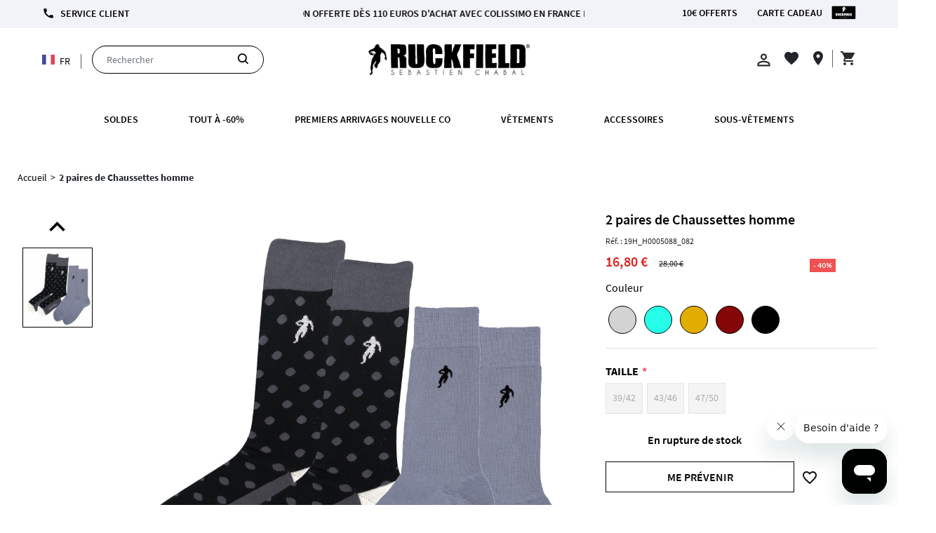

--- FILE ---
content_type: text/html; charset=UTF-8
request_url: https://www.ruckfield.com/fr/2-paires-de-chaussettes-homme-19445
body_size: 44828
content:
<!DOCTYPE html>
<html lang="fr">

    <head>
        <title>    2 paires de Chaussettes homme
</title>

        <meta charset="utf-8">
        <meta http-equiv="X-UA-Compatible" content="IE=edge">
        <meta name="csrf-token" content="dyDw4zLOYhdc9SwsKuY2U9o03CUpcJ2ku5uNH0oU">
        <meta http-equiv="content-language" content="fr">
        <meta name="viewport" content="width=device-width, initial-scale=1.0, maximum-scale=1.0, shrink-to-fit=no">
        <meta name="csrf-token" content="dyDw4zLOYhdc9SwsKuY2U9o03CUpcJ2ku5uNH0oU">

        <link rel="stylesheet" href="https://www.ruckfield.com/fr/themes/velocity/assets/css/velocity.css?v=20250424">
                    <link rel="stylesheet" href="https://www.ruckfield.com/fr/themes/velocity/assets/css/ruckfield.css?v=20250410">
        
        <link rel="stylesheet" href="https://www.ruckfield.com/fr/themes/velocity/assets/css/bootstrap.min.css?v=20250410">
        <link rel="stylesheet" href="https://www.ruckfield.com/fr/themes/velocity/assets/css/google-font.css?v=20250410">

        
                    <link rel="icon" sizes="16x16" href="https://www.ruckfield.com//storage/channel/1/xmjgSMm5xNKYMRoD3oyYztwIjAyVZCqLSriCocT0.png">
        
        <script>
window.dataLayer = window.dataLayer || [];
window.dataLayer.push({"visitorExistingCustomer":"No","visitorLifetimeValue":0,"visitorLoginState":"Logged out","visitorType":"Guest","productSku":"19H_H0005088_082","productPrice":"28.0000"});
</script>
<script>(function(w,d,s,l,i){w[l]=w[l]||[];w[l].push({'gtm.start':
new Date().getTime(),event:'gtm.js'});var f=d.getElementsByTagName(s)[0],
j=d.createElement(s),dl=l!='dataLayer'?'&l='+l:'';j.async=true;j.src=
'https://cloud.ruckfield.com/gtm.js?id='+i+dl;f.parentNode.insertBefore(j,f);
})(window,document,'script','dataLayer','GTM-54WVV8N');</script>

        <script type="text/javascript" src="https://www.ruckfield.com/fr/themes/velocity/assets/js/jquery.min.js">
        </script>

        <script type="text/javascript" baseUrl="https://www.ruckfield.com/fr" src="https://www.ruckfield.com/fr/themes/velocity/assets/js/velocity.js">
        </script>

        <script type="text/javascript" src="https://www.ruckfield.com/fr/themes/velocity/assets/js/jquery.ez-plus.js">
        </script>
        
        
        
        <script type="application/json" id="weglot-data">{"allLanguageUrls":{"fr":"https://www.ruckfield.com/fr/2-paires-de-chaussettes-homme-19445","en":"https://www.ruckfield.com/en/2-paires-de-chaussettes-homme-19445"},"originalCanonicalUrl":"https://www.ruckfield.com/fr/2-paires-de-chaussettes-homme-19445","originalPath":"/fr/2-paires-de-chaussettes-homme-19445","settings":{"auto_switch":false,"auto_switch_fallback":null,"category":8,"custom_settings":{"button_style":{"with_name":true,"full_name":true,"is_dropdown":true,"with_flags":false,"flag_type":"rectangle_mat","custom_css":""},"switchers":[],"translate_search":false,"loading_bar":true,"hide_switcher":false,"wait_transition":true,"localeRules":[{"translatedFormat":"CODE","originalFormat":"CODE","pathTest":"^((?!\\/cache).)*$","position":0}],"definitions":{}},"deleted_at":null,"dynamics":[{"value":".menu-bar"},{"value":".featured-products"},{"value":".searchbar"},{"value":".filters-container"},{"value":".category-block"},{"value":".accordian-header"},{"value":".related-products"},{"value":".guide-taille"},{"value":"#product-form > div > div.right.col-xs-12.col-sm-4 > div.row.info > div.attributes.col-md-12.col-sm-12 > div > div > label"},{"value":".card-deck"},{"value":"#modal-cross-sell > div > div.container"},{"value":"#home-right-bar-container > div > div > div.col-12 > div.row.mb15.col-12.pt20 > div.col-12.no-padding > h2"},{"value":".carousel-products"},{"value":".cart-details"},{"value":"#form_address_shipping"},{"value":".nav-container"},{"value":".scrollingText"},{"value":".z-coast-ui-header_progress-mask"},{"value":"#hipayForm"},{"value":"#category-product-card-new > div > div.product-name.col-12.no-padding"}],"excluded_blocks":[{"value":"#left-product-image","description":"WG support - exclude product images"},{"value":"#left-product-image > div > div.row.col-12 > div > div.col-2 > div > div","description":"WG support - exclude product page slider"},{"value":"#product-gallery-zoom-template","description":"WG support - exclude css backgrounf"},{"value":"#lang-txt","description":"titre sélecteur de langue"},{"value":".drop-down-lang","description":"switcher"}],"excluded_paths":[],"external_enabled":false,"host":"www.ruckfield.com","is_dns_set":true,"is_https":true,"language_from":"fr","language_from_custom_flag":null,"language_from_custom_name":null,"languages":[{"connect_host_destination":null,"custom_code":null,"custom_flag":null,"custom_local_name":null,"custom_name":null,"enabled":true,"language_to":"en"}],"media_enabled":false,"page_views_enabled":false,"technology_id":12,"technology_name":"Other","translation_engine":3,"url_type":"SUBDIRECTORY","versions":{"translation":1747124606}}}</script>
<script type="text/javascript" src="https://cdn.weglot.com/weglot.min.js"></script><script type="text/javascript">
      // Default options, added automatically by Weglot Connect
      Weglot.initialize({
  "api_key": "wg_530eb9ac547bab1071483ba578b71fe61"
});
      </script>
        <script>
            Weglot.initialize({
                api_key: 'wg_530eb9ac547bab1071483ba578b71fe61'
            });
        </script>

        
            <meta name="description" content="Soyez &amp;eacute;l&amp;eacute;gant de la t&amp;ecirc;te aux pieds !D&amp;eacute;couvrez notre collection de chaussettes made in France,">

    <meta name="keywords" content="">



    
    <meta name="twitter:card" content="summary_large_image">

    <meta name="twitter:title" content="2 paires de Chaussettes homme">

    <meta name="twitter:description" content="&lt;p&gt;Soyez &amp;eacute;l&amp;eacute;gant de la t&amp;ecirc;te aux pieds !&lt;br /&gt;D&amp;eacute;couvrez notre collection de chaussettes made in France, tendance, confortable et original, elles se d&amp;eacute;clinent dans une large palette de couleurs et d&#039;imprim&amp;eacute;s.&lt;br /&gt;&lt;br /&gt;Fabriqu&amp;eacute;es en Bourgogne dans une entreprise du patrimoine vivant avec un savoir-faire de presque 100 ans.&lt;br /&gt;Disponible en 39/42, 43/46, 47/50&lt;/p&gt;">

    <meta name="twitter:image:alt" content="">

    <meta name="twitter:image" content="https://www.ruckfield.com/cache/medium/product/55045/19h_h0005088_082_face.jpg">

    <meta property="og:type" content="og:product">

    <meta property="og:title" content="2 paires de Chaussettes homme">

    <meta property="og:image" content="https://www.ruckfield.com/cache/medium/product/55045/19h_h0005088_082_face.jpg">

    <meta property="og:description" content="&lt;p&gt;Soyez &amp;eacute;l&amp;eacute;gant de la t&amp;ecirc;te aux pieds !&lt;br /&gt;D&amp;eacute;couvrez notre collection de chaussettes made in France, tendance, confortable et original, elles se d&amp;eacute;clinent dans une large palette de couleurs et d&#039;imprim&amp;eacute;s.&lt;br /&gt;&lt;br /&gt;Fabriqu&amp;eacute;es en Bourgogne dans une entreprise du patrimoine vivant avec un savoir-faire de presque 100 ans.&lt;br /&gt;Disponible en 39/42, 43/46, 47/50&lt;/p&gt;">

    <meta property="og:url" content="https://www.ruckfield.com/fr/2-paires-de-chaussettes-homme-19445">

    <link rel="canonical" href="https://www.ruckfield.com/fr/2-paires-de-chaussettes-homme-19445">

            <style type="text/css">
        .related-products {
            width: 100%;
        }

        .VueCarousel-navigation-button{
            padding-bottom: 30px !important;
            padding-top: 30px !important;
            font-size:30px !important;
        }

        .recently-viewed {
            margin-top: 20px;
        }

        .store-meta-images > .recently-viewed:first-child {
            margin-top: 0px;
        }

        .main-content-wrapper {
            margin-bottom: 0px;
        }
    </style>
    <style>
        .carousel-gallery-container {
            position: relative;
            width: 100%;
            height: 700px;
            overflow: hidden;
            border-radius: 10px;
            background-color: #fff;
        }
        .carousel-gallery-viewport {
            width: 100%;
            height: 83%;
            overflow: hidden;
            margin-top: 40px;
        }
        .carousel-gallery-list {
            list-style-type: none;
            padding: 0;
            margin: 0;
            transition: transform 0.5s ease-in-out;
            display: flex;
            flex-direction: column;
        }
        .carousel-gallery-list li {
            height: auto; /* Adjust the height based on the number of visible items */
            display: flex;
            justify-content: center;
            align-items: center;
        }
        .btn-gallery {
            position: absolute;
            width: 100%;
            color: #000;
            border: none;
            cursor: pointer;
            display: flex;
            justify-content: center;
            align-items: center;
            z-index: 99;
        }
        .btn-gallery i{
            font-size: 45px;
        }
        .prev {
            top: 0;
        }
        .next {
            bottom: 0px;
        }
    </style>
    <style>
        .preorder-info {
            border: 1px solid #d3d3d3;
            border-left: 4px solid #0031f0;
            padding: 0 15px;
        }

        .preorder-info p {
            -webkit-font-smoothing: auto;
        }

        .preorder-info p span {
            font-weight: 600;
        }
    </style>
    <style>
        .bb-social-share {
            padding: 1rem 0;
        }

        .bb-social-share__title {
            margin-bottom: 1rem;
            font-weight: bold;
        }

        .bb-social-share__items {
            list-style: none;
            display: flex;
            align-items: center;
        }

        .bb-social-share__item {
            margin-right: 1rem;
        }

        .bb-social-share__item a {
            text-decoration: none;
        }

        .bb-social-share__item a:hover {
            text-decoration: none;
        }

        .bb-social-share__item a svg {
            display: inline-block;
            width: 2rem;
            height: 2rem;
        }
    </style>
    <style type="text/css">
        .list-card .wishlist-icon i {
            padding-left: 10px;
        }
    </style>
    <style type="text/css">
        .list-card .wishlist-icon i {
            padding-left: 10px;
        }
    </style>
    <style type="text/css">
        .list-card .wishlist-icon i {
            padding-left: 10px;
        }
    </style>
    <style type="text/css">
        .list-card .wishlist-icon i {
            padding-left: 10px;
        }
    </style>
    <style type="text/css">
        .list-card .wishlist-icon i {
            padding-left: 10px;
        }
    </style>
    <style type="text/css">
        .list-card .wishlist-icon i {
            padding-left: 10px;
        }
    </style>
    <style type="text/css">
        .list-card .wishlist-icon i {
            padding-left: 10px;
        }
    </style>
    <style type="text/css">
        .list-card .wishlist-icon i {
            padding-left: 10px;
        }
    </style>
    <style type="text/css">
        .list-card .wishlist-icon i {
            padding-left: 10px;
        }
    </style>
    <style type="text/css">
        .list-card .wishlist-icon i {
            padding-left: 10px;
        }
    </style>
    <style type="text/css">
        .list-card .wishlist-icon i {
            padding-left: 10px;
        }
    </style>
    <style type="text/css">
        .list-card .wishlist-icon i {
            padding-left: 10px;
        }
    </style>
    <style type="text/css">
        .list-card .wishlist-icon i {
            padding-left: 10px;
        }
    </style>
    <style type="text/css">
        .list-card .wishlist-icon i {
            padding-left: 10px;
        }
    </style>
    <style type="text/css">
        .list-card .wishlist-icon i {
            padding-left: 10px;
        }
    </style>
    <style type="text/css">
        .list-card .wishlist-icon i {
            padding-left: 10px;
        }
    </style>
    <style type="text/css">
        .list-card .wishlist-icon i {
            padding-left: 10px;
        }
    </style>
    <style type="text/css">
        .list-card .wishlist-icon i {
            padding-left: 10px;
        }
    </style>
    <style type="text/css">
        .list-card .wishlist-icon i {
            padding-left: 10px;
        }
    </style>
    <style type="text/css">
        .list-card .wishlist-icon i {
            padding-left: 10px;
        }
    </style>
    <style type="text/css">
        .list-card .wishlist-icon i {
            padding-left: 10px;
        }
    </style>
    <style type="text/css">
        .list-card .wishlist-icon i {
            padding-left: 10px;
        }
    </style>
    <style type="text/css">
        .list-card .wishlist-icon i {
            padding-left: 10px;
        }
    </style>
    <style type="text/css">
        .list-card .wishlist-icon i {
            padding-left: 10px;
        }
    </style>
    <style type="text/css">
        .list-card .wishlist-icon i {
            padding-left: 10px;
        }
    </style>
    <style type="text/css">
        .list-card .wishlist-icon i {
            padding-left: 10px;
        }
    </style>
    <style type="text/css">
        .list-card .wishlist-icon i {
            padding-left: 10px;
        }
    </style>
    <style type="text/css">
        .list-card .wishlist-icon i {
            padding-left: 10px;
        }
    </style>
    <style type="text/css">
        .list-card .wishlist-icon i {
            padding-left: 10px;
        }
    </style>
    <style type="text/css">
        .list-card .wishlist-icon i {
            padding-left: 10px;
        }
    </style>
    <style type="text/css">
        .list-card .wishlist-icon i {
            padding-left: 10px;
        }
    </style>
    <style type="text/css">
        .list-card .wishlist-icon i {
            padding-left: 10px;
        }
    </style>
    <style type="text/css">
        .list-card .wishlist-icon i {
            padding-left: 10px;
        }
    </style>
    <style type="text/css">
        .list-card .wishlist-icon i {
            padding-left: 10px;
        }
    </style>
    <style type="text/css">
        .list-card .wishlist-icon i {
            padding-left: 10px;
        }
    </style>
    <style type="text/css">
        .list-card .wishlist-icon i {
            padding-left: 10px;
        }
    </style>
    <style type="text/css">
        .list-card .wishlist-icon i {
            padding-left: 10px;
        }
    </style>
    <style type="text/css">
        .list-card .wishlist-icon i {
            padding-left: 10px;
        }
    </style>
    <style type="text/css">
        .list-card .wishlist-icon i {
            padding-left: 10px;
        }
    </style>
    <style type="text/css">
        .list-card .wishlist-icon i {
            padding-left: 10px;
        }
    </style>
<style>
.product-label {
    width: 80px;
    height: 80px;
  }
        .product-label-image {
            height: 80px;
            width: 80px;
            position: relative;
        }
        .product-label-image.Top-Left{      
            margin-left: 0px;
            margin-top: -470px;
        }
        .product-label-image.Top-Right{
            margin-left: 450px;
            margin-top: -470px;
        }
        .product-label-image.Bottom-Left{
            margin-left: 0px;
            margin-top: -50px;
        }
        .product-label-image.Bottom-Right{    
            margin-top: -50px;
            margin-left: 450px;
        }
        .None{
            display: none;
        }
</style>
<style>
.product-label {
    width: 80px;
    height: 80px;
  }
        .product-label-image {
            height: 80px;
            width: 80px;
            position: relative;
        }
        .product-label-image.Top-Left{      
            margin-left: 0px;
            margin-top: -470px;
        }
        .product-label-image.Top-Right{
            margin-left: 450px;
            margin-top: -470px;
        }
        .product-label-image.Bottom-Left{
            margin-left: 0px;
            margin-top: -50px;
        }
        .product-label-image.Bottom-Right{    
            margin-top: -50px;
            margin-left: 450px;
        }
        .None{
            display: none;
        }
</style>
<style>
.product-label {
    width: 80px;
    height: 80px;
  }
        .product-label-image {
            height: 80px;
            width: 80px;
            position: relative;
        }
        .product-label-image.Top-Left{      
            margin-left: 0px;
            margin-top: -470px;
        }
        .product-label-image.Top-Right{
            margin-left: 450px;
            margin-top: -470px;
        }
        .product-label-image.Bottom-Left{
            margin-left: 0px;
            margin-top: -50px;
        }
        .product-label-image.Bottom-Right{    
            margin-top: -50px;
            margin-left: 450px;
        }
        .None{
            display: none;
        }
</style>
<style>
.product-label {
    width: 80px;
    height: 80px;
  }
        .product-label-image {
            height: 80px;
            width: 80px;
            position: relative;
        }
        .product-label-image.Top-Left{      
            margin-left: 0px;
            margin-top: -470px;
        }
        .product-label-image.Top-Right{
            margin-left: 450px;
            margin-top: -470px;
        }
        .product-label-image.Bottom-Left{
            margin-left: 0px;
            margin-top: -50px;
        }
        .product-label-image.Bottom-Right{    
            margin-top: -50px;
            margin-left: 450px;
        }
        .None{
            display: none;
        }
</style>
<style>
.product-label {
    width: 80px;
    height: 80px;
  }
        .product-label-image {
            height: 80px;
            width: 80px;
            position: relative;
        }
        .product-label-image.Top-Left{      
            margin-left: 0px;
            margin-top: -470px;
        }
        .product-label-image.Top-Right{
            margin-left: 450px;
            margin-top: -470px;
        }
        .product-label-image.Bottom-Left{
            margin-left: 0px;
            margin-top: -50px;
        }
        .product-label-image.Bottom-Right{    
            margin-top: -50px;
            margin-left: 450px;
        }
        .None{
            display: none;
        }
</style>
<style>
.product-label {
    width: 80px;
    height: 80px;
  }
        .product-label-image {
            height: 80px;
            width: 80px;
            position: relative;
        }
        .product-label-image.Top-Left{      
            margin-left: 0px;
            margin-top: -470px;
        }
        .product-label-image.Top-Right{
            margin-left: 450px;
            margin-top: -470px;
        }
        .product-label-image.Bottom-Left{
            margin-left: 0px;
            margin-top: -50px;
        }
        .product-label-image.Bottom-Right{    
            margin-top: -50px;
            margin-left: 450px;
        }
        .None{
            display: none;
        }
</style>
<style>
.product-label {
    width: 80px;
    height: 80px;
  }
        .product-label-image {
            height: 80px;
            width: 80px;
            position: relative;
        }
        .product-label-image.Top-Left{      
            margin-left: 0px;
            margin-top: -470px;
        }
        .product-label-image.Top-Right{
            margin-left: 450px;
            margin-top: -470px;
        }
        .product-label-image.Bottom-Left{
            margin-left: 0px;
            margin-top: -50px;
        }
        .product-label-image.Bottom-Right{    
            margin-top: -50px;
            margin-left: 450px;
        }
        .None{
            display: none;
        }
</style>
<style>
.product-label {
    width: 80px;
    height: 80px;
  }
        .product-label-image {
            height: 80px;
            width: 80px;
            position: relative;
        }
        .product-label-image.Top-Left{      
            margin-left: 0px;
            margin-top: -470px;
        }
        .product-label-image.Top-Right{
            margin-left: 450px;
            margin-top: -470px;
        }
        .product-label-image.Bottom-Left{
            margin-left: 0px;
            margin-top: -50px;
        }
        .product-label-image.Bottom-Right{    
            margin-top: -50px;
            margin-left: 450px;
        }
        .None{
            display: none;
        }
</style>
<style>
.product-label {
    width: 80px;
    height: 80px;
  }
        .product-label-image {
            height: 80px;
            width: 80px;
            position: relative;
        }
        .product-label-image.Top-Left{      
            margin-left: 0px;
            margin-top: -470px;
        }
        .product-label-image.Top-Right{
            margin-left: 450px;
            margin-top: -470px;
        }
        .product-label-image.Bottom-Left{
            margin-left: 0px;
            margin-top: -50px;
        }
        .product-label-image.Bottom-Right{    
            margin-top: -50px;
            margin-left: 450px;
        }
        .None{
            display: none;
        }
</style>
<style>
.product-label {
    width: 80px;
    height: 80px;
  }
        .product-label-image {
            height: 80px;
            width: 80px;
            position: relative;
        }
        .product-label-image.Top-Left{      
            margin-left: 0px;
            margin-top: -470px;
        }
        .product-label-image.Top-Right{
            margin-left: 450px;
            margin-top: -470px;
        }
        .product-label-image.Bottom-Left{
            margin-left: 0px;
            margin-top: -50px;
        }
        .product-label-image.Bottom-Right{    
            margin-top: -50px;
            margin-left: 450px;
        }
        .None{
            display: none;
        }
</style>
<style>
.product-label {
    width: 80px;
    height: 80px;
  }
        .product-label-image {
            height: 80px;
            width: 80px;
            position: relative;
        }
        .product-label-image.Top-Left{      
            margin-left: 0px;
            margin-top: -470px;
        }
        .product-label-image.Top-Right{
            margin-left: 450px;
            margin-top: -470px;
        }
        .product-label-image.Bottom-Left{
            margin-left: 0px;
            margin-top: -50px;
        }
        .product-label-image.Bottom-Right{    
            margin-top: -50px;
            margin-left: 450px;
        }
        .None{
            display: none;
        }
</style>
<style>
.product-label {
    width: 80px;
    height: 80px;
  }
        .product-label-image {
            height: 80px;
            width: 80px;
            position: relative;
        }
        .product-label-image.Top-Left{      
            margin-left: 0px;
            margin-top: -470px;
        }
        .product-label-image.Top-Right{
            margin-left: 450px;
            margin-top: -470px;
        }
        .product-label-image.Bottom-Left{
            margin-left: 0px;
            margin-top: -50px;
        }
        .product-label-image.Bottom-Right{    
            margin-top: -50px;
            margin-left: 450px;
        }
        .None{
            display: none;
        }
</style>
<style>
.product-label {
    width: 80px;
    height: 80px;
  }
        .product-label-image {
            height: 80px;
            width: 80px;
            position: relative;
        }
        .product-label-image.Top-Left{      
            margin-left: 0px;
            margin-top: -470px;
        }
        .product-label-image.Top-Right{
            margin-left: 450px;
            margin-top: -470px;
        }
        .product-label-image.Bottom-Left{
            margin-left: 0px;
            margin-top: -50px;
        }
        .product-label-image.Bottom-Right{    
            margin-top: -50px;
            margin-left: 450px;
        }
        .None{
            display: none;
        }
</style>
<style>
.product-label {
    width: 80px;
    height: 80px;
  }
        .product-label-image {
            height: 80px;
            width: 80px;
            position: relative;
        }
        .product-label-image.Top-Left{      
            margin-left: 0px;
            margin-top: -470px;
        }
        .product-label-image.Top-Right{
            margin-left: 450px;
            margin-top: -470px;
        }
        .product-label-image.Bottom-Left{
            margin-left: 0px;
            margin-top: -50px;
        }
        .product-label-image.Bottom-Right{    
            margin-top: -50px;
            margin-left: 450px;
        }
        .None{
            display: none;
        }
</style>
<style>
.product-label {
    width: 80px;
    height: 80px;
  }
        .product-label-image {
            height: 80px;
            width: 80px;
            position: relative;
        }
        .product-label-image.Top-Left{      
            margin-left: 0px;
            margin-top: -470px;
        }
        .product-label-image.Top-Right{
            margin-left: 450px;
            margin-top: -470px;
        }
        .product-label-image.Bottom-Left{
            margin-left: 0px;
            margin-top: -50px;
        }
        .product-label-image.Bottom-Right{    
            margin-top: -50px;
            margin-left: 450px;
        }
        .None{
            display: none;
        }
</style>
<style>
.product-label {
    width: 80px;
    height: 80px;
  }
        .product-label-image {
            height: 80px;
            width: 80px;
            position: relative;
        }
        .product-label-image.Top-Left{      
            margin-left: 0px;
            margin-top: -470px;
        }
        .product-label-image.Top-Right{
            margin-left: 450px;
            margin-top: -470px;
        }
        .product-label-image.Bottom-Left{
            margin-left: 0px;
            margin-top: -50px;
        }
        .product-label-image.Bottom-Right{    
            margin-top: -50px;
            margin-left: 450px;
        }
        .None{
            display: none;
        }
</style>
<style>
.product-label {
    width: 80px;
    height: 80px;
  }
        .product-label-image {
            height: 80px;
            width: 80px;
            position: relative;
        }
        .product-label-image.Top-Left{      
            margin-left: 0px;
            margin-top: -470px;
        }
        .product-label-image.Top-Right{
            margin-left: 450px;
            margin-top: -470px;
        }
        .product-label-image.Bottom-Left{
            margin-left: 0px;
            margin-top: -50px;
        }
        .product-label-image.Bottom-Right{    
            margin-top: -50px;
            margin-left: 450px;
        }
        .None{
            display: none;
        }
</style>
<style>
.product-label {
    width: 80px;
    height: 80px;
  }
        .product-label-image {
            height: 80px;
            width: 80px;
            position: relative;
        }
        .product-label-image.Top-Left{      
            margin-left: 0px;
            margin-top: -470px;
        }
        .product-label-image.Top-Right{
            margin-left: 450px;
            margin-top: -470px;
        }
        .product-label-image.Bottom-Left{
            margin-left: 0px;
            margin-top: -50px;
        }
        .product-label-image.Bottom-Right{    
            margin-top: -50px;
            margin-left: 450px;
        }
        .None{
            display: none;
        }
</style>
<style>
.product-label {
    width: 80px;
    height: 80px;
  }
        .product-label-image {
            height: 80px;
            width: 80px;
            position: relative;
        }
        .product-label-image.Top-Left{      
            margin-left: 0px;
            margin-top: -470px;
        }
        .product-label-image.Top-Right{
            margin-left: 450px;
            margin-top: -470px;
        }
        .product-label-image.Bottom-Left{
            margin-left: 0px;
            margin-top: -50px;
        }
        .product-label-image.Bottom-Right{    
            margin-top: -50px;
            margin-left: 450px;
        }
        .None{
            display: none;
        }
</style>
<style>
.product-label {
    width: 80px;
    height: 80px;
  }
        .product-label-image {
            height: 80px;
            width: 80px;
            position: relative;
        }
        .product-label-image.Top-Left{      
            margin-left: 0px;
            margin-top: -470px;
        }
        .product-label-image.Top-Right{
            margin-left: 450px;
            margin-top: -470px;
        }
        .product-label-image.Bottom-Left{
            margin-left: 0px;
            margin-top: -50px;
        }
        .product-label-image.Bottom-Right{    
            margin-top: -50px;
            margin-left: 450px;
        }
        .None{
            display: none;
        }
</style>
<style>
.product-label {
    width: 80px;
    height: 80px;
  }
        .product-label-image {
            height: 80px;
            width: 80px;
            position: relative;
        }
        .product-label-image.Top-Left{      
            margin-left: 0px;
            margin-top: -470px;
        }
        .product-label-image.Top-Right{
            margin-left: 450px;
            margin-top: -470px;
        }
        .product-label-image.Bottom-Left{
            margin-left: 0px;
            margin-top: -50px;
        }
        .product-label-image.Bottom-Right{    
            margin-top: -50px;
            margin-left: 450px;
        }
        .None{
            display: none;
        }
</style>
<style>
.product-label {
    width: 80px;
    height: 80px;
  }
        .product-label-image {
            height: 80px;
            width: 80px;
            position: relative;
        }
        .product-label-image.Top-Left{      
            margin-left: 0px;
            margin-top: -470px;
        }
        .product-label-image.Top-Right{
            margin-left: 450px;
            margin-top: -470px;
        }
        .product-label-image.Bottom-Left{
            margin-left: 0px;
            margin-top: -50px;
        }
        .product-label-image.Bottom-Right{    
            margin-top: -50px;
            margin-left: 450px;
        }
        .None{
            display: none;
        }
</style>
<style>
.product-label {
    width: 80px;
    height: 80px;
  }
        .product-label-image {
            height: 80px;
            width: 80px;
            position: relative;
        }
        .product-label-image.Top-Left{      
            margin-left: 0px;
            margin-top: -470px;
        }
        .product-label-image.Top-Right{
            margin-left: 450px;
            margin-top: -470px;
        }
        .product-label-image.Bottom-Left{
            margin-left: 0px;
            margin-top: -50px;
        }
        .product-label-image.Bottom-Right{    
            margin-top: -50px;
            margin-left: 450px;
        }
        .None{
            display: none;
        }
</style>
<style>
.product-label {
    width: 80px;
    height: 80px;
  }
        .product-label-image {
            height: 80px;
            width: 80px;
            position: relative;
        }
        .product-label-image.Top-Left{      
            margin-left: 0px;
            margin-top: -470px;
        }
        .product-label-image.Top-Right{
            margin-left: 450px;
            margin-top: -470px;
        }
        .product-label-image.Bottom-Left{
            margin-left: 0px;
            margin-top: -50px;
        }
        .product-label-image.Bottom-Right{    
            margin-top: -50px;
            margin-left: 450px;
        }
        .None{
            display: none;
        }
</style>
<style>
.product-label {
    width: 80px;
    height: 80px;
  }
        .product-label-image {
            height: 80px;
            width: 80px;
            position: relative;
        }
        .product-label-image.Top-Left{      
            margin-left: 0px;
            margin-top: -470px;
        }
        .product-label-image.Top-Right{
            margin-left: 450px;
            margin-top: -470px;
        }
        .product-label-image.Bottom-Left{
            margin-left: 0px;
            margin-top: -50px;
        }
        .product-label-image.Bottom-Right{    
            margin-top: -50px;
            margin-left: 450px;
        }
        .None{
            display: none;
        }
</style>
<style>
.product-label {
    width: 80px;
    height: 80px;
  }
        .product-label-image {
            height: 80px;
            width: 80px;
            position: relative;
        }
        .product-label-image.Top-Left{      
            margin-left: 0px;
            margin-top: -470px;
        }
        .product-label-image.Top-Right{
            margin-left: 450px;
            margin-top: -470px;
        }
        .product-label-image.Bottom-Left{
            margin-left: 0px;
            margin-top: -50px;
        }
        .product-label-image.Bottom-Right{    
            margin-top: -50px;
            margin-left: 450px;
        }
        .None{
            display: none;
        }
</style>
<style>
.product-label {
    width: 80px;
    height: 80px;
  }
        .product-label-image {
            height: 80px;
            width: 80px;
            position: relative;
        }
        .product-label-image.Top-Left{      
            margin-left: 0px;
            margin-top: -470px;
        }
        .product-label-image.Top-Right{
            margin-left: 450px;
            margin-top: -470px;
        }
        .product-label-image.Bottom-Left{
            margin-left: 0px;
            margin-top: -50px;
        }
        .product-label-image.Bottom-Right{    
            margin-top: -50px;
            margin-left: 450px;
        }
        .None{
            display: none;
        }
</style>
<style>
.product-label {
    width: 80px;
    height: 80px;
  }
        .product-label-image {
            height: 80px;
            width: 80px;
            position: relative;
        }
        .product-label-image.Top-Left{      
            margin-left: 0px;
            margin-top: -470px;
        }
        .product-label-image.Top-Right{
            margin-left: 450px;
            margin-top: -470px;
        }
        .product-label-image.Bottom-Left{
            margin-left: 0px;
            margin-top: -50px;
        }
        .product-label-image.Bottom-Right{    
            margin-top: -50px;
            margin-left: 450px;
        }
        .None{
            display: none;
        }
</style>
<style>
.product-label {
    width: 80px;
    height: 80px;
  }
        .product-label-image {
            height: 80px;
            width: 80px;
            position: relative;
        }
        .product-label-image.Top-Left{      
            margin-left: 0px;
            margin-top: -470px;
        }
        .product-label-image.Top-Right{
            margin-left: 450px;
            margin-top: -470px;
        }
        .product-label-image.Bottom-Left{
            margin-left: 0px;
            margin-top: -50px;
        }
        .product-label-image.Bottom-Right{    
            margin-top: -50px;
            margin-left: 450px;
        }
        .None{
            display: none;
        }
</style>
<style>
.product-label {
    width: 80px;
    height: 80px;
  }
        .product-label-image {
            height: 80px;
            width: 80px;
            position: relative;
        }
        .product-label-image.Top-Left{      
            margin-left: 0px;
            margin-top: -470px;
        }
        .product-label-image.Top-Right{
            margin-left: 450px;
            margin-top: -470px;
        }
        .product-label-image.Bottom-Left{
            margin-left: 0px;
            margin-top: -50px;
        }
        .product-label-image.Bottom-Right{    
            margin-top: -50px;
            margin-left: 450px;
        }
        .None{
            display: none;
        }
</style>
<style>
.product-label {
    width: 80px;
    height: 80px;
  }
        .product-label-image {
            height: 80px;
            width: 80px;
            position: relative;
        }
        .product-label-image.Top-Left{      
            margin-left: 0px;
            margin-top: -470px;
        }
        .product-label-image.Top-Right{
            margin-left: 450px;
            margin-top: -470px;
        }
        .product-label-image.Bottom-Left{
            margin-left: 0px;
            margin-top: -50px;
        }
        .product-label-image.Bottom-Right{    
            margin-top: -50px;
            margin-left: 450px;
        }
        .None{
            display: none;
        }
</style>
<style>
.product-label {
    width: 80px;
    height: 80px;
  }
        .product-label-image {
            height: 80px;
            width: 80px;
            position: relative;
        }
        .product-label-image.Top-Left{      
            margin-left: 0px;
            margin-top: -470px;
        }
        .product-label-image.Top-Right{
            margin-left: 450px;
            margin-top: -470px;
        }
        .product-label-image.Bottom-Left{
            margin-left: 0px;
            margin-top: -50px;
        }
        .product-label-image.Bottom-Right{    
            margin-top: -50px;
            margin-left: 450px;
        }
        .None{
            display: none;
        }
</style>
<style>
.product-label {
    width: 80px;
    height: 80px;
  }
        .product-label-image {
            height: 80px;
            width: 80px;
            position: relative;
        }
        .product-label-image.Top-Left{      
            margin-left: 0px;
            margin-top: -470px;
        }
        .product-label-image.Top-Right{
            margin-left: 450px;
            margin-top: -470px;
        }
        .product-label-image.Bottom-Left{
            margin-left: 0px;
            margin-top: -50px;
        }
        .product-label-image.Bottom-Right{    
            margin-top: -50px;
            margin-left: 450px;
        }
        .None{
            display: none;
        }
</style>
<style>
.product-label {
    width: 80px;
    height: 80px;
  }
        .product-label-image {
            height: 80px;
            width: 80px;
            position: relative;
        }
        .product-label-image.Top-Left{      
            margin-left: 0px;
            margin-top: -470px;
        }
        .product-label-image.Top-Right{
            margin-left: 450px;
            margin-top: -470px;
        }
        .product-label-image.Bottom-Left{
            margin-left: 0px;
            margin-top: -50px;
        }
        .product-label-image.Bottom-Right{    
            margin-top: -50px;
            margin-left: 450px;
        }
        .None{
            display: none;
        }
</style>
<style>
.product-label {
    width: 80px;
    height: 80px;
  }
        .product-label-image {
            height: 80px;
            width: 80px;
            position: relative;
        }
        .product-label-image.Top-Left{      
            margin-left: 0px;
            margin-top: -470px;
        }
        .product-label-image.Top-Right{
            margin-left: 450px;
            margin-top: -470px;
        }
        .product-label-image.Bottom-Left{
            margin-left: 0px;
            margin-top: -50px;
        }
        .product-label-image.Bottom-Right{    
            margin-top: -50px;
            margin-left: 450px;
        }
        .None{
            display: none;
        }
</style>
<style>
.product-label {
    width: 80px;
    height: 80px;
  }
        .product-label-image {
            height: 80px;
            width: 80px;
            position: relative;
        }
        .product-label-image.Top-Left{      
            margin-left: 0px;
            margin-top: -470px;
        }
        .product-label-image.Top-Right{
            margin-left: 450px;
            margin-top: -470px;
        }
        .product-label-image.Bottom-Left{
            margin-left: 0px;
            margin-top: -50px;
        }
        .product-label-image.Bottom-Right{    
            margin-top: -50px;
            margin-left: 450px;
        }
        .None{
            display: none;
        }
</style>
<style>
.product-label {
    width: 80px;
    height: 80px;
  }
        .product-label-image {
            height: 80px;
            width: 80px;
            position: relative;
        }
        .product-label-image.Top-Left{      
            margin-left: 0px;
            margin-top: -470px;
        }
        .product-label-image.Top-Right{
            margin-left: 450px;
            margin-top: -470px;
        }
        .product-label-image.Bottom-Left{
            margin-left: 0px;
            margin-top: -50px;
        }
        .product-label-image.Bottom-Right{    
            margin-top: -50px;
            margin-left: 450px;
        }
        .None{
            display: none;
        }
</style>
<style>
.product-label {
    width: 80px;
    height: 80px;
  }
        .product-label-image {
            height: 80px;
            width: 80px;
            position: relative;
        }
        .product-label-image.Top-Left{      
            margin-left: 0px;
            margin-top: -470px;
        }
        .product-label-image.Top-Right{
            margin-left: 450px;
            margin-top: -470px;
        }
        .product-label-image.Bottom-Left{
            margin-left: 0px;
            margin-top: -50px;
        }
        .product-label-image.Bottom-Right{    
            margin-top: -50px;
            margin-left: 450px;
        }
        .None{
            display: none;
        }
</style>
<style>
.product-label {
    width: 80px;
    height: 80px;
  }
        .product-label-image {
            height: 80px;
            width: 80px;
            position: relative;
        }
        .product-label-image.Top-Left{      
            margin-left: 0px;
            margin-top: -470px;
        }
        .product-label-image.Top-Right{
            margin-left: 450px;
            margin-top: -470px;
        }
        .product-label-image.Bottom-Left{
            margin-left: 0px;
            margin-top: -50px;
        }
        .product-label-image.Bottom-Right{    
            margin-top: -50px;
            margin-left: 450px;
        }
        .None{
            display: none;
        }
</style>
<style>
.product-label {
    width: 80px;
    height: 80px;
  }
        .product-label-image {
            height: 80px;
            width: 80px;
            position: relative;
        }
        .product-label-image.Top-Left{      
            margin-left: 0px;
            margin-top: -470px;
        }
        .product-label-image.Top-Right{
            margin-left: 450px;
            margin-top: -470px;
        }
        .product-label-image.Bottom-Left{
            margin-left: 0px;
            margin-top: -50px;
        }
        .product-label-image.Bottom-Right{    
            margin-top: -50px;
            margin-left: 450px;
        }
        .None{
            display: none;
        }
</style>

        

        <style>
            

            /** début selecteur langue **/
            .drop-down-lang {
                position: relative;
                display: inline-block;
                width: auto;
                margin-top: 0;
                font-family: verdana;
            }
            .drop-down-lang select {
                display: none;
            }
            .drop-down-lang .select-list {
                position: absolute;
                top: 0;
                left: -29px;
                z-index: 1;
                margin-top: 26px;
                padding: 0;
                background-color: #fff;
                border-bottom:1px solid #000;
            }
            .drop-down-lang .select-list li {
                display: none;
                border: 1px solid #000;
                border-bottom:none;
            }
            .drop-down-lang .select-list li::marker{
                content: '';
            }
            .drop-down-lang .select-list li span {
                display: inline-block;
                min-height: 30px;
                /* min-width: 280px; */
                width: 100%;
                padding: 5px 20px 0px 35px;
                margin-top: 2px;
                background-color: #fff;
                background-position: left 10px center;
                background-repeat: no-repeat;
                font-size: 14px;
                text-align: left;
                color: #000;
                opacity: 0.7;
                box-sizing: border-box;
            }
            .drop-down-lang .select-list li span:hover, .drop-down-lang .select-list li span:focus {
                opacity: 1;
            }
            .locale-switch {
                font-family: Source Sans Pro, sans-serif;
                font-size: 14px;
                letter-spacing: 0;
                text-align: center;
                border-radius: 0;
                text-decoration: none;
                padding-left: 5px;
                position: relative;
                padding-right: 15px;
                color: #000;
            }
            [id^="weglot-switcher-"] {
                display:none!important;
            }
            /** fin selecteur langue **/
        </style>
    <link href="https://www.ruckfield.com/fr/2-paires-de-chaussettes-homme-19445" hreflang="fr" rel="alternate"><link href="https://www.ruckfield.com/en/2-paires-de-chaussettes-homme-19445" hreflang="en" rel="alternate"></head>

    <body>
        <noscript><iframe src="https://www.googletagmanager.com/ns.html?id=GTM-54WVV8N" height="0" width="0" style="display:none;visibility:hidden"></iframe></noscript>

        

        <style>
    .camera-icon {
        background-image: url("https://www.ruckfield.com/fr/vendor/webkul/ui/assets/images/Camera.svg");
    }
</style>

<script type="text/x-template" id="cart-btn-template">
    <button
        type="button"
        id="mini-cart"
        @click="toggleMiniCart"
        :class="`btn btn-link disable-box-shadow ${itemCount == 0 ? 'cursor-not-allowed' : ''}`">

        <div class="mini-cart-content">
            <i class="material-icons">shopping_cart</i>
            <span class="badge" v-text="itemCount" v-if="itemCount != 0"></span>
            <span class="fs18 fw6 cart-text">Panier</span>
        </div>
        <div class="down-arrow-container">
            <span class="rango-arrow-down"></span>
        </div>
    </button>
</script>

<script type="text/x-template" id="close-btn-template">
    <button type="button" class="close disable-box-shadow">
        <span class="white-text fs20" @click="togglePopup">×</span>
    </button>
</script>

<script type="text/x-template" id="quantity-changer-template">
    <div :class="`quantity control-group ${errors.has(controlName) ? 'has-error' : ''}`">
        <div class="col-lg-4">
            <label class="required">Quantité</label>
        </div>

        <div class="col-lg-6">
            <button type="button" class="decrease" @click="decreaseQty()">-</button>

            <input
                :value="qty"
                class="control"
                :name="controlName"
                :v-validate="validations"
                data-vv-as="&quot;Quantité&quot;"
                readonly />

            <button type="button" class="increase" @click="increaseQty()">+</button>
        </div>

        <span class="control-error" v-if="errors.has(controlName)">{{ errors.first(controlName) }}</span>
    </div>
</script>

<script type="text/x-template" id="content-header-template">
    <header class="row velocity-divide-page vc-header header-shadow active menu-header">
        <div class="vc-small-screen container" v-if="isMobile()">
            <div class="top">
                <div class="fdp">
                                            <p class="scrollingText">Frais de port offerts dès 110€ d&#039;achat</p>
                                    </div>
            </div>
            <div class="row no-margin">
                <div class="col-12 d-flex no-padding">
                    <div v-if="hamburger" class="nav-container scrollable">
                        <div class="wrapper" v-if="this.rootCategories">
                            <!--div class="greeting drawer-section fw6">
                                <span>
                                    <i
                                        @click="closeDrawer()"
                                        class="material-icons pull-right text-dark">
                                        cancel
                                    </i>
                                </span>
                            </div-->

                            
                                                                                                                                                                                                                        
                                                                                                                                                            
                            <ul type="none" class="velocity-content" v-if="headerContent.length > 0">
                                <li :key="index" v-for="(content, index) in headerContent">
                                    <a
                                        class="unset"
                                        v-text="content.title"
                                        :href="`${$root.baseUrl}/${content.page_link}`">
                                    </a>
                                </li>
                            </ul>

                            <ul type="none" class="category-wrapper" v-if="rootCategoriesCollection.length > 0">
                                <li v-for="(category, index) in rootCategoriesCollection">
                                    <a class="unset" href="`${$root.baseUrl}/${category.slug}`" v-if="checkSubcategories(index) != false" @click="toggleSubcategories(index, $event)">
                                        <div class="category-logo">
                                            <img
                                                class="category-icon icon"
                                                v-if="category.category_icon_path"
                                                :src="`${$root.baseUrl}/storage/${category.category_icon_path}`" />
                                        </div>
                                        <span v-text="category.name"></span>
                                    </a>
                                    <a class="unset" :href="`${$root.baseUrl}/${category.slug}`" v-else>
                                        <div class="category-logo">
                                            <img
                                                class="category-icon"
                                                v-if="category.category_icon_path"
                                                :src="`${$root.baseUrl}/storage/${category.category_icon_path}`" />
                                        </div>
                                        <span v-text="category.name"></span>
                                    </a>

                                    <i class="rango-arrow-right" v-if="checkSubcategories(index) != false" @click="toggleSubcategories(index, $event)"></i>
                                    <!-- <i v-else class="rango-arrow-right" @click="toggleSubcategories(index, $event)"></i> -->
                                </li>
                            </ul>

                            <ul type="none" class="meta-wrapper menu-bottom">
                                <li>
                                    <img src="/themes/velocity/assets/images/picto_menu_mobile/mon-compte.svg">
                                                                            <a class="unset" href="https://www.ruckfield.com/fr/customer/login">
                                            <span>Connexion</span>
                                        </a>
                                                                                                        </li>
                                <li>
                                    <img src="/themes/velocity/assets/images/picto_menu_mobile/fidelite.svg">
                                    <a
                                        class="unset"
                                        href="/fr/page/programme-fidelite">
                                        <span>Programme fidélité</span>
                                    </a>
                                </li>
                                <li @click="toggleMetaInfo('pdv')">
                                    <img src="/themes/velocity/assets/images/picto_menu_mobile/point-de-vente.svg">
                                    <span>Nos points de vente</span>
                                </li>
                                <li>
                                    <img src="/themes/velocity/assets/images/picto_menu_mobile/carte-cadeau.svg">
                                    <a
                                        class="unset"
                                        href="https://www.ruckfield.com/fr/giftcard">
                                        <span>Carte cadeau</span>
                                    </a>
                                </li>
                                <li>
                                    <img src="/themes/velocity/assets/images/picto_menu_mobile/dix-euros.svg">
                                    <a
                                        class="unset"
                                        href="#">
                                        <span class="newsletter-show" data-toggle="modal" data-target="#modalSubscriptionForm">
                                                                                            <p>10€ offerts</p>
                                                                                    </span>
                                    </a>
                                </li>
                                <li>
                                    <img src="/themes/velocity/assets/images/picto_menu_mobile/service-client.svg">
                                    <a
                                        class="unset"
                                        href="https://www.ruckfield.com/fr/contacts">
                                        <span>Service client</span>
                                    </a>
                                </li>
                                <li @click="toggleMetaInfo('languages')" id="switch-language">
                                                                                                                        <div class="category-logo">
                                                <img
                                                class="category-icon icon"
                                                src="https://www.ruckfield.com/fr/themes/velocity/assets/images/flags/fr.png" />
                                            </div>
                                                                                <span>fr</span>
                                                                    </li>
                            </ul>

                            <ul type="none" class="meta-wrapper mb-150">
                               <li>
                                                                    </li>
                            </ul>
                        </div>

                        <div class="wrapper" v-else-if="subCategory">
                            <div class="drawer-section">
                                <i class="rango-arrow-left fs24 text-down-4" @click="toggleSubcategories('root')"></i>

                                <h4 class="display-inbl" @click="toggleSubcategories('root')">{{ subCategory.name }}</h4>

                            </div>

                            <ul type="none">
                                <li
                                    :key="index"
                                    v-for="(nestedSubCategory, index) in subCategory.children">
                                    <a class="unset" href="`${$root.baseUrl}/${subCategory.slug}/${nestedSubCategory.slug}`" v-if="checkSubSubcategories(subCategory, index) != false" @click="toggleSubSubcategories(subCategory, $event, index)">
                                        <div class="category-logo">
                                            <img
                                                class="category-icon"
                                                v-if="nestedSubCategory.category_icon_path"
                                                :src="`${$root.baseUrl}/storage/${nestedSubCategory.category_icon_path}`" />
                                        </div>
                                        <span v-text="nestedSubCategory.name"></span>
                                    </a>
                                    <a class="unset" :href="`${$root.baseUrl}/${subCategory.slug}/${nestedSubCategory.slug}`" v-else>
                                        <div class="category-logo">
                                            <img
                                                class="category-icon"
                                                v-if="nestedSubCategory.category_icon_path"
                                                :src="`${$root.baseUrl}/storage/${nestedSubCategory.category_icon_path}`" />
                                        </div>
                                        <span v-text="nestedSubCategory.name"></span>
                                    </a>
                                    <i class="rango-arrow-right" v-if="checkSubSubcategories(subCategory, index) != false" @click="toggleSubSubcategories(subCategory, $event, index)"></i>
                                </li>
                            </ul>
                        </div>

                        <div class="wrapper" v-else-if="subSubCategory">
                            <div class="drawer-section">
                                <i class="rango-arrow-left fs24 text-down-4" @click="toggleSubcategories(this.indexSubCategory, $event, 1)"></i>

                                <h4 class="display-inbl" @click="toggleSubcategories(this.indexSubCategory, $event, 1)">{{ subSubCategory.name }}</h4>
                            </div>

                            <ul type="none">
                                <li
                                    :key="index"
                                    v-for="(nestedSubSubCategory, index) in subSubCategory.children">
                                    <a class="unset" href="`${$root.baseUrl}/${urlSubCategory}/${subSubCategory.slug}/${nestedSubSubCategory.slug}`" v-if="checkSubSubSubcategories(subSubCategory, index) != false" @click="toggleSubSubSubcategories(subSubCategory, $event, index)">
                                        <div class="category-logo">
                                            <img
                                                class="category-icon"
                                                v-if="nestedSubSubCategory.category_icon_path"
                                                :src="`${$root.baseUrl}/storage/${nestedSubSubCategory.category_icon_path}`" />
                                        </div>
                                        <span v-text="nestedSubSubCategory.name"></span>
                                    </a>
                                    <a class="unset" :href="`${$root.baseUrl}/${urlSubCategory}/${subSubCategory.slug}/${nestedSubSubCategory.slug}`" v-else>
                                        <div class="category-logo">
                                            <img
                                                class="category-icon"
                                                v-if="nestedSubSubCategory.category_icon_path"
                                                :src="`${$root.baseUrl}/storage/${nestedSubSubCategory.category_icon_path}`" />
                                        </div>
                                        <span v-text="nestedSubSubCategory.name"></span>
                                    </a>
                                    <i class="rango-arrow-right" v-if="checkSubSubSubcategories(subSubCategory, index) != false" @click="toggleSubSubSubcategories(subSubCategory, $event, index)"></i>
                                </li>
                            </ul>
                        </div>

                        <div class="wrapper" v-else-if="subSubSubCategory">
                            <div class="drawer-section">
                                <i class="rango-arrow-left fs24 text-down-4" @click="toggleSubSubcategories(this.indexSubSubCategory, $event, null, 1)"></i>

                                <h4 class="display-inbl" @click="toggleSubSubcategories(this.indexSubSubCategory, $event, null, 1)">{{ subSubSubCategory.name }}</h4>
                            </div>

                            <ul type="none">
                                <li
                                    :key="index"
                                    v-for="(nestedSubSubSubCategory, index) in subSubSubCategory.children">

                                    <a
                                        class="unset"
                                        :href="`${$root.baseUrl}/${urlSubCategory}/${urlSubSubCategory}/${subSubSubCategory.slug}/${nestedSubSubSubCategory.slug}`">

                                        <div class="category-logo">
                                            <img
                                                class="category-icon"
                                                v-if="nestedSubSubSubCategory.category_icon_path"
                                                :src="`${$root.baseUrl}/storage/${nestedSubSubSubCategory.category_icon_path}`" />
                                        </div>
                                        <span>{{ nestedSubSubSubCategory.name }}</span>
                                    </a>
                                </li>
                            </ul>
                        </div>

                        <div class="wrapper" v-else-if="languages">
                            <div class="drawer-section">
                                <i class="rango-arrow-left fs24 text-down-4" @click="toggleMetaInfo('languages')"></i>
                                <h4 class="display-inbl" @click="toggleMetaInfo('languages')">Langues</h4>
                            </div>

                            <ul type="none">
                                                                    <li>
                                        <a
                                            class="unset"
                                            href="/en">

                                                                                            <div class="category-logo">
                                                    <img
                                                    class="category-icon"
                                                    src="https://www.ruckfield.com/fr/themes/velocity/assets/images/flags/en.png" />
                                                </div>
                                            
                                            <span>
                                                En
                                            </span>
                                        </a>
                                    </li>
                                                                    <li>
                                        <a
                                            class="unset"
                                            href="/fr">

                                                                                            <div class="category-logo">
                                                    <img
                                                    class="category-icon"
                                                    src="https://www.ruckfield.com/fr/themes/velocity/assets/images/flags/fr.png" />
                                                </div>
                                            
                                            <span>
                                                Fr
                                            </span>
                                        </a>
                                    </li>
                                                            </ul>
                        </div>

                        <div class="wrapper" v-else-if="currencies">
                            <div class="drawer-section">
                                <i class="rango-arrow-left fs24 text-down-4" @click="toggleMetaInfo('currencies')"></i>
                                <h4 class="display-inbl" @click="toggleMetaInfo('currencies')">Currencies</h4>
                                <!--i class="material-icons pull-right text-dark" @click="closeDrawer()">cancel</i-->
                            </div>

                            <ul type="none">
                                                                    <li>
                                                                                    <a
                                                class="unset"
                                                href="?currency=EUR">
                                                <span>EUR</span>
                                            </a>
                                                                            </li>
                                                            </ul>
                        </div>

                        <div class="wrapper" v-else-if="pdv">
                            <div class="drawer-section">
                                <i class="rango-arrow-left fs24 text-down-4" @click="toggleMetaInfo('pdv')"></i>
                                <h4 class="display-inbl">Nos points de vente</h4>
                            </div>

                            <ul type="none">
                                <li>
                                    <a class="unset" href="https://www.ruckfield.com/fr/storelocator">
                                        <span>Nos points de vente</span>
                                    </a>
                                </li>
                                <li>
                                    <a class="unset" href="https://www.ruckfield.com/fr/boutiques-ruckfield-and-co">
                                        <span>Nos magasins</span>
                                    </a>
                                </li>
                                <li>
                                    <a class="unset" href="https://www.ruckfield.com/fr/contacts?subject=revendeur">
                                        <span>Devenir revendeur</span>
                                    </a>
                                </li>
                            </ul>
                        </div>
                    </div>

                    <div class="hamburger-wrapper" @click="toggleHamburger">
                        <!--i class="rango-toggle hamburger"></i-->
                        <span class="material-icons hamburger">menu</span>
                        <span class="select-icon rango-close d-none"></span>
                    </div>
                    <a class="unset cursor-pointer" @click="openSearchBar">
                        <i class="material-icons">search</i>
                    </a>
                    <a href="https://www.ruckfield.com/fr" class="left undefined">
                                                    <img src="https://www.ruckfield.com//storage/channel/1/N03Hec2BpUHSJQ0gvaOman5q6XwDKLskOMaAj5pU.png" class="logo">
                                            </a>


                    <searchbar-component v-if="isSearchbar"></searchbar-component>

                    <div class="right-vc-header">

                        <a class="wishlist-btn unset" :href="`https://www.ruckfield.com/fr/customer/account/wishlist`">
                            <div class="badge-container" v-if="wishlistCount > 0">
                                <span class="badge" v-text="wishlistCount"></span>
                            </div>
                            <i class="material-icons">favorite_border</i>
                        </a>

                                                    <a :href="`https://www.ruckfield.com/fr/customer/login`" class="unset">
                                <i class="material-icons">perm_identity</i>
                            </a>
                                                
                        <a href="https://www.ruckfield.com/fr/checkout/cart" class="unset">
                            <div class="badge-wrapper">
                                <span class="badge">{{ cartItemsCount }}</span>
                            </div>
                            <i class="material-icons-outlined text-down-3">shopping_cart</i>
                        </a>
                    </div>

                </div><!-- ici fin col-12 -->
            </div>
        </div>

        <!-- MENU -->
        <div id="menuBoutique" class="nav">
    <nav>
        <a href="javascript:void(0);" class="mobile-menu-trigger"><i class="fa fa-bars" aria-hidden="true"></i></a>
        <ul class="menu menu-bar">
                                            <li>
                                            <a href="https://www.ruckfield.com/fr/soldes-ruckfield" class="menu-link menu-bar-link" aria-haspopup="true">SOLDES</a>
                                                        </li>
                                            <li>
                                            <a href="https://www.ruckfield.com/fr/70-remise" class="menu-link menu-bar-link" aria-haspopup="true">TOUT à -60%</a>
                                                        </li>
                                            <li>
                                            <a href="https://www.ruckfield.com/fr/nouvelle-collection-printemps-ete" class="menu-link menu-bar-link" aria-haspopup="true">Premiers arrivages nouvelle co</a>
                                                        </li>
                                            <li>
                                            <a href="javascript:void(0);" class="menu-link menu-bar-link" aria-haspopup="true">Vêtements</a>
                                                                <ul class="mega-menu mega-menu--multiLevel">
                            <div class="row justify-content-center">
                                <div class="col-lg-2 col-md-2 cat">
                                                                                                                                                        <li class="cat-parent-3134 cat-3166   active " onmouseover="showSubCat(3166, 3134)">
                                                                                            <a href="#" class="menu-link mega-menu-link" aria-haspopup="true">HOMME</a>
                                                                                    </li>
                                        <hr class="grey">
                                                                                                                    <li class="cat-parent-3134 cat-3367  " onmouseover="showSubCat(3367, 3134)">
                                                                                            <a href="#" class="menu-link mega-menu-link" aria-haspopup="true">FEMME</a>
                                                                                    </li>
                                        <hr class="grey">
                                                                                                                    <li class="cat-parent-3134 cat-3278  " onmouseover="showSubCat(3278, 3134)">
                                                                                            <a href="#" class="menu-link mega-menu-link" aria-haspopup="true">ENFANT</a>
                                                                                    </li>
                                        <hr class="grey">
                                                                                                                    <li class="cat-parent-3134 cat-3752  " onmouseover="showSubCat(3752, 3134)">
                                                                                            <a href="#" class="menu-link mega-menu-link" aria-haspopup="true">CAPSULES ET COLLABS</a>
                                                                                    </li>
                                        <hr class="grey">
                                                                                                                    <li class="cat-parent-3134 cat-3550  " onmouseover="showSubCat(3550, 3134)">
                                                                                            <a href="#" class="menu-link mega-menu-link" aria-haspopup="true">WEBB ELLIS NATIONS</a>
                                                                                    </li>
                                        <hr class="grey">
                                                                    </div>
                                <div class="col-lg-9 col-md-9">
                                                                                                                                                        <div class="d-none cat-parent-3134  active " id="cat-sub-3166">
                                            <div class="col-lg-5 col-md-5">
                                                <ul class="menu menu-list">
                                                                                                                    <li class="col-lg-4 col-md-4">
                                                                                                                                    <a href="#" class="menu-link menu-list-link" aria-haspopup="true">HAUTS</a>
                                                                                                                                <ul class="menu menu-list child">
                                                                    <li>
                                                                                                                                                    <a href="https://www.ruckfield.com/fr/pret-a-porter/homme/hauts/polos" class="menu-link menu-list-link">Polos</a>
                                                                                                                                                    <a href="https://www.ruckfield.com/fr/pret-a-porter/homme/hauts/chemises-homme" class="menu-link menu-list-link">Chemises</a>
                                                                                                                                                    <a href="https://www.ruckfield.com/fr/pret-a-porter/homme/hauts/t-shirts" class="menu-link menu-list-link">T-shirts</a>
                                                                                                                                                    <a href="https://www.ruckfield.com/fr/pret-a-porter/homme/hauts/sweats" class="menu-link menu-list-link">Sweats</a>
                                                                                                                                                    <a href="https://www.ruckfield.com/fr/pret-a-porter/homme/hauts/gilets-et-pulls" class="menu-link menu-list-link">Gilets &amp; Pulls</a>
                                                                                                                                                    <a href="https://www.ruckfield.com/fr/pret-a-porter/homme/hauts/manteaux-et-vestes" class="menu-link menu-list-link">Manteaux &amp; Vestes</a>
                                                                                                                                                    <a href="https://www.ruckfield.com/fr/pret-a-porter/homme/hauts/blazers" class="menu-link menu-list-link">Blazers</a>
                                                                                                                                            </li>
                                                                </ul>
                                                            </li>
                                                                                                                    <li class="col-lg-4 col-md-4">
                                                                                                                                    <a href="#" class="menu-link menu-list-link" aria-haspopup="true">BAS</a>
                                                                                                                                <ul class="menu menu-list child">
                                                                    <li>
                                                                                                                                                    <a href="https://www.ruckfield.com/fr/pret-a-porter/homme/bas-homme/pantalons-chino" class="menu-link menu-list-link">Pantalons chino</a>
                                                                                                                                                    <a href="https://www.ruckfield.com/fr/pret-a-porter/homme/bas-homme/pantalons-cargo" class="menu-link menu-list-link">Pantalons cargo</a>
                                                                                                                                                    <a href="https://www.ruckfield.com/fr/pret-a-porter/homme/bas-homme/pantalons-lin" class="menu-link menu-list-link">Pantalons lin</a>
                                                                                                                                                    <a href="https://www.ruckfield.com/fr/pret-a-porter/homme/bas-homme/pantalon-jeans" class="menu-link menu-list-link">Jeans</a>
                                                                                                                                                    <a href="https://www.ruckfield.com/fr/pret-a-porter/homme/bas-homme/joggings" class="menu-link menu-list-link">Joggings</a>
                                                                                                                                                    <a href="https://www.ruckfield.com/fr/pret-a-porter/homme/bas-homme/bermudas-et-shorts" class="menu-link menu-list-link">Bermudas &amp; shorts</a>
                                                                                                                                                    <a href="https://www.ruckfield.com/fr/pret-a-porter/homme/bas-homme/maillots-de-bain" class="menu-link menu-list-link">Maillots de bain</a>
                                                                                                                                            </li>
                                                                </ul>
                                                            </li>
                                                                                                                    <li class="col-lg-4 col-md-4">
                                                                                                                                    <a href="#" class="menu-link menu-list-link" aria-haspopup="true">Sélection</a>
                                                                                                                                <ul class="menu menu-list child">
                                                                    <li>
                                                                                                                                                    <a href="https://www.ruckfield.com/fr/pret-a-porter/homme/selection/collection-automne-hiver" class="menu-link menu-list-link">Collection Automne Hiver</a>
                                                                                                                                                    <a href="https://www.ruckfield.com/fr/pret-a-porter/homme/selection/pack-duo" class="menu-link menu-list-link">Pack duo</a>
                                                                                                                                                    <a href="https://www.ruckfield.com/fr/pret-a-porter/homme/selection/sans-repassage" class="menu-link menu-list-link">Sans repassage</a>
                                                                                                                                                    <a href="https://www.ruckfield.com/fr/pret-a-porter/homme/selection/selection-nos-essentiels" class="menu-link menu-list-link">Nos essentiels</a>
                                                                                                                                                    <a href="https://www.ruckfield.com/fr/pret-a-porter/homme/selection/pieces-chaudes" class="menu-link menu-list-link">Pièces Chaudes</a>
                                                                                                                                                    <a href="https://www.ruckfield.com/fr/pret-a-porter/homme/selection/jusquau-6xl" class="menu-link menu-list-link">Jusqu&#039;au 6XL</a>
                                                                                                                                                    <a href="https://www.ruckfield.com/fr/pret-a-porter/homme/selection/plaids" class="menu-link menu-list-link">Plaids</a>
                                                                                                                                                    <a href="https://www.ruckfield.com/fr/pret-a-porter/homme/selection/peignoirs" class="menu-link menu-list-link">Peignoirs</a>
                                                                                                                                            </li>
                                                                </ul>
                                                            </li>
                                                                                                        </ul>
                                            </div>
                                            <!-- IMAGE -->
                                                                                            <div class="col-lg-7 col-md-7" id="cat-img-3166">
                                                    <div class="row img-menu">
                                                                                                                                                                                                                                                                                                                                                                                                                
                                                                                                                    <div class="img_1 nb_img_2">
                                                                                                                                    <a href="https://www.ruckfield.com/fr/coupe-vent-85951"><img src="/storage/category/3166/ivUeEsSMxmBxEzRF4n8KFupyUr34XTPP9gWoaVFm.jpg" alt=""></a>
                                                                                                                            </div>
                                                                                                                                                                            <div class="img_2 nb_img_2">
                                                                                                                                    <a href="https://www.ruckfield.com/fr/parka-unie-noire"><img src="/storage/category/3166/Gu1jiz7CgbgenTbzaGiqR000wPFrP0UoOL35GjpE.jpg" alt=""></a>
                                                                                                                            </div>
                                                                                                            </div>
                                                </div>
                                                                                    </div>
                                                                                                                    <div class="d-none cat-parent-3134 " id="cat-sub-3367">
                                            <div class="col-lg-5 col-md-5">
                                                <ul class="menu menu-list">
                                                                                                                    <li class="col-lg-4 col-md-4">
                                                                                                                                    <a href="#" class="menu-link menu-list-link" aria-haspopup="true">HAUTS</a>
                                                                                                                                <ul class="menu menu-list child">
                                                                    <li>
                                                                                                                                                    <a href="https://www.ruckfield.com/fr/pret-a-porter/femme/hauts-femme/polos" class="menu-link menu-list-link">Polos</a>
                                                                                                                                                    <a href="https://www.ruckfield.com/fr/pret-a-porter/femme/hauts-femme/t-shirts-femme" class="menu-link menu-list-link">T-shirts</a>
                                                                                                                                                    <a href="https://www.ruckfield.com/fr/pret-a-porter/femme/hauts-femme/chemises" class="menu-link menu-list-link">Chemises</a>
                                                                                                                                                    <a href="https://www.ruckfield.com/fr/pret-a-porter/femme/hauts-femme/sweats-femme" class="menu-link menu-list-link">Sweats</a>
                                                                                                                                            </li>
                                                                </ul>
                                                            </li>
                                                                                                                    <li class="col-lg-4 col-md-4">
                                                                                                                                    <a href="#" class="menu-link menu-list-link" aria-haspopup="true">ENSEMBLES</a>
                                                                                                                                <ul class="menu menu-list child">
                                                                    <li>
                                                                                                                                                    <a href="https://www.ruckfield.com/fr/pret-a-porter/femme/ensembles/robes" class="menu-link menu-list-link">Robes</a>
                                                                                                                                            </li>
                                                                </ul>
                                                            </li>
                                                                                                                    <li class="col-lg-4 col-md-4">
                                                                                                                                    <a href="#" class="menu-link menu-list-link" aria-haspopup="true">SÉLECTION</a>
                                                                                                                                <ul class="menu menu-list child">
                                                                    <li>
                                                                                                                                                    <a href="https://www.ruckfield.com/fr/pret-a-porter/femme/selection-femme/toute-la-collection" class="menu-link menu-list-link">Toute la collection</a>
                                                                                                                                            </li>
                                                                </ul>
                                                            </li>
                                                                                                        </ul>
                                            </div>
                                            <!-- IMAGE -->
                                                                                            <div class="col-lg-7 col-md-7" id="cat-img-3367">
                                                    <div class="row img-menu">
                                                                                                                                                                                                                                                                                                                                                                                                                
                                                                                                                    <div class="img_1 nb_img_2">
                                                                                                                                    <a href="https://www.ruckfield.com/fr/chemise-ml-dame"><img src="/storage/category/3367/jjGAZ3kRO4BzHTEbJ5o3X1mJrYelz6K0mLXmx2UB.jpg" alt=""></a>
                                                                                                                            </div>
                                                                                                                                                                            <div class="img_2 nb_img_2">
                                                                                                                                    <a href="https://www.ruckfield.com/fr/chemise-ml-dame-"><img src="/storage/category/3367/pcavtRNiM8ndRuLEkY0cocTqvevQZP9LzsuSuosW.jpg" alt=""></a>
                                                                                                                            </div>
                                                                                                            </div>
                                                </div>
                                                                                    </div>
                                                                                                                    <div class="d-none cat-parent-3134 " id="cat-sub-3278">
                                            <div class="col-lg-5 col-md-5">
                                                <ul class="menu menu-list">
                                                                                                                    <li class="col-lg-4 col-md-4">
                                                                                                                                    <a href="#" class="menu-link menu-list-link" aria-haspopup="true">HAUTS</a>
                                                                                                                                <ul class="menu menu-list child">
                                                                    <li>
                                                                                                                                                    <a href="https://www.ruckfield.com/fr/pret-a-porter/enfant/hauts-enfant/polos-rugby-enfant" class="menu-link menu-list-link">Polos rugby</a>
                                                                                                                                                    <a href="https://www.ruckfield.com/fr/pret-a-porter/enfant/hauts-enfant/t-shirts-enfant" class="menu-link menu-list-link">T-shirts</a>
                                                                                                                                                    <a href="https://www.ruckfield.com/fr/pret-a-porter/enfant/hauts-enfant/sweats-enfant" class="menu-link menu-list-link">Sweats</a>
                                                                                                                                            </li>
                                                                </ul>
                                                            </li>
                                                                                                                    <li class="col-lg-4 col-md-4">
                                                                                                                                    <a href="#" class="menu-link menu-list-link" aria-haspopup="true">BAS</a>
                                                                                                                                <ul class="menu menu-list child">
                                                                    <li>
                                                                                                                                                    <a href="https://www.ruckfield.com/fr/pret-a-porter/enfant/bas-enfant/pantalons" class="menu-link menu-list-link">Pantalons &amp; joggings</a>
                                                                                                                                            </li>
                                                                </ul>
                                                            </li>
                                                                                                                    <li class="col-lg-4 col-md-4">
                                                                                                                                    <a href="#" class="menu-link menu-list-link" aria-haspopup="true">SÉLECTION</a>
                                                                                                                                <ul class="menu menu-list child">
                                                                    <li>
                                                                                                                                                    <a href="https://www.ruckfield.com/fr/pret-a-porter/enfant/selection-enfant/toute-la-collection" class="menu-link menu-list-link">Toute la collection</a>
                                                                                                                                                    <a href="https://www.ruckfield.com/fr/pret-a-porter/enfant/selection-enfant/bebe-naissance" class="menu-link menu-list-link">Bébé &amp; naissance</a>
                                                                                                                                            </li>
                                                                </ul>
                                                            </li>
                                                                                                        </ul>
                                            </div>
                                            <!-- IMAGE -->
                                                                                            <div class="col-lg-7 col-md-7" id="cat-img-3278">
                                                    <div class="row img-menu">
                                                                                                                                                                                                                                                                                                                                                                                                                
                                                                                                                    <div class="img_1 nb_img_2">
                                                                                                                                    <a href="https://www.ruckfield.com/fr/polo-ml-85033"><img src="/storage/category/3278/6Nt1hAWTaMGoS4MWgP9RUICdJ1oqke7b9X5ic1n1.jpg" alt=""></a>
                                                                                                                            </div>
                                                                                                                                                                            <div class="img_2 nb_img_2">
                                                                                                                                    <a href="https://www.ruckfield.com/fr/t-shirt-mc-85040"><img src="/storage/category/3278/jqbG3J9tzYtka2Aupioww3VeS4CKJHx4aRxqJ2Gb.jpg" alt=""></a>
                                                                                                                            </div>
                                                                                                            </div>
                                                </div>
                                                                                    </div>
                                                                                                                    <div class="d-none cat-parent-3134 " id="cat-sub-3752">
                                            <div class="col-lg-5 col-md-5">
                                                <ul class="menu menu-list">
                                                                                                                    <li class="col-lg-4 col-md-4">
                                                                                                                                    <a href="#" class="menu-link menu-list-link" aria-haspopup="true">CAPSULES</a>
                                                                                                                                <ul class="menu menu-list child">
                                                                    <li>
                                                                                                                                                    <a href="https://www.ruckfield.com/fr/pret-a-porter/capsules-et-collabs/capsules/capsule-ruckfield-x-cochonou" class="menu-link menu-list-link">Ruckfield X Cochonou</a>
                                                                                                                                                    <a href="https://www.ruckfield.com/fr/pret-a-porter/capsules-et-collabs/capsules/capsule-ruckfield-x-la-vache-qui-rit" class="menu-link menu-list-link">Ruckfield X La vache qui rit</a>
                                                                                                                                                    <a href="https://www.ruckfield.com/fr/pret-a-porter/capsules-et-collabs/capsules/capsule-de-noel-ruck" class="menu-link menu-list-link">Capsule de Noël</a>
                                                                                                                                            </li>
                                                                </ul>
                                                            </li>
                                                                                                                    <li class="col-lg-4 col-md-4">
                                                                                                                                    <a href="#" class="menu-link menu-list-link" aria-haspopup="true">COLLABS</a>
                                                                                                                                <ul class="menu menu-list child">
                                                                    <li>
                                                                                                                                                    <a href="https://www.ruckfield.com/fr/pret-a-porter/capsules-et-collabs/collabs/collection-jonah-lomu" class="menu-link menu-list-link">Collection Jonah Lomu</a>
                                                                                                                                                    <a href="https://www.ruckfield.com/fr/pret-a-porter/capsules-et-collabs/collabs/ruckfield-x-atelier-mayliam" class="menu-link menu-list-link">Ruckfield X Atelier Mayliam</a>
                                                                                                                                                    <a href="https://www.ruckfield.com/fr/pret-a-porter/capsules-et-collabs/collabs/ruckfield-x-asterix" class="menu-link menu-list-link">Ruckfield X Astérix</a>
                                                                                                                                            </li>
                                                                </ul>
                                                            </li>
                                                                                                                    <li class="col-lg-4 col-md-4">
                                                                                                                                    <a href="#" class="menu-link menu-list-link" aria-haspopup="true">RUCK&#039;CYCLÉ</a>
                                                                                                                                <ul class="menu menu-list child">
                                                                    <li>
                                                                                                                                                    <a href="https://www.ruckfield.com/fr/pret-a-porter/capsules-et-collabs/la-collection/tout-voir-ruckcycle" class="menu-link menu-list-link">Tout voir</a>
                                                                                                                                                    <a href="https://www.ruckfield.com/fr/pret-a-porter/capsules-et-collabs/la-collection/bobs" class="menu-link menu-list-link">Bobs</a>
                                                                                                                                                    <a href="https://www.ruckfield.com/fr/pret-a-porter/capsules-et-collabs/la-collection/housses-de-coussin" class="menu-link menu-list-link">Housses de coussin</a>
                                                                                                                                                    <a href="https://www.ruckfield.com/fr/pret-a-porter/capsules-et-collabs/la-collection/housses-dordinateur" class="menu-link menu-list-link">Housses d&#039;ordinateur</a>
                                                                                                                                                    <a href="https://www.ruckfield.com/fr/pret-a-porter/capsules-et-collabs/la-collection/sacs-a-dos" class="menu-link menu-list-link">Sacs à dos</a>
                                                                                                                                                    <a href="https://www.ruckfield.com/fr/pret-a-porter/capsules-et-collabs/la-collection/sacoches-banane" class="menu-link menu-list-link">Sacoches banane</a>
                                                                                                                                                    <a href="https://www.ruckfield.com/fr/pret-a-porter/capsules-et-collabs/la-collection/sacoches-petanque" class="menu-link menu-list-link">Sacoches pétanque</a>
                                                                                                                                                    <a href="https://www.ruckfield.com/fr/pret-a-porter/capsules-et-collabs/la-collection/sac-de-sport-ruckcycle" class="menu-link menu-list-link">Sac de sport</a>
                                                                                                                                                    <a href="https://www.ruckfield.com/fr/pret-a-porter/capsules-et-collabs/la-collection/trousses-de-toilette-ruckcycle" class="menu-link menu-list-link">Trousses de toilette</a>
                                                                                                                                            </li>
                                                                </ul>
                                                            </li>
                                                                                                        </ul>
                                            </div>
                                            <!-- IMAGE -->
                                                                                            <div class="col-lg-7 col-md-7" id="cat-img-3752">
                                                    <div class="row img-menu">
                                                                                                                                                                                                                                                                                                                                                                                                                
                                                                                                                    <div class="img_1 nb_img_2">
                                                                                                                                    <a href="https://www.ruckfield.com/fr/t-shirt-mc-86126"><img src="/storage/category/3752/8LLA1911togINbWBt9foIMw9Vc8UO1Wf0es4auRi.jpg" alt=""></a>
                                                                                                                            </div>
                                                                                                                                                                            <div class="img_2 nb_img_2">
                                                                                                                                    <a href="https://www.ruckfield.com/fr/polo-mc-86222"><img src="/storage/category/3752/abxZ62dJNks0yQakQHFDFn2AQoThkag99ndvA9mz.jpg" alt=""></a>
                                                                                                                            </div>
                                                                                                            </div>
                                                </div>
                                                                                    </div>
                                                                                                                    <div class="d-none cat-parent-3134 " id="cat-sub-3550">
                                            <div class="col-lg-5 col-md-5">
                                                <ul class="menu menu-list">
                                                                                                                    <li class="col-lg-4 col-md-4">
                                                                                                                                    <a href="#" class="menu-link menu-list-link" aria-haspopup="true">HAUTS</a>
                                                                                                                                <ul class="menu menu-list child">
                                                                    <li>
                                                                                                                                                    <a href="https://www.ruckfield.com/fr/pret-a-porter/webb-ellis-nations/hauts-webb-ellis-nations/polos-webb-ellis-nations" class="menu-link menu-list-link">Polos</a>
                                                                                                                                                    <a href="https://www.ruckfield.com/fr/pret-a-porter/webb-ellis-nations/hauts-webb-ellis-nations/t-shirts-webb-ellis-nations" class="menu-link menu-list-link">T-shirts </a>
                                                                                                                                                    <a href="https://www.ruckfield.com/fr/pret-a-porter/webb-ellis-nations/hauts-webb-ellis-nations/chemises-webb-ellis-nations" class="menu-link menu-list-link">Chemises</a>
                                                                                                                                                    <a href="https://www.ruckfield.com/fr/pret-a-porter/webb-ellis-nations/hauts-webb-ellis-nations/sweats-webb-ellis-nations" class="menu-link menu-list-link">Sweats</a>
                                                                                                                                                    <a href="https://www.ruckfield.com/fr/pret-a-porter/webb-ellis-nations/hauts-webb-ellis-nations/polaires-webb-ellis-nations" class="menu-link menu-list-link">Polaires</a>
                                                                                                                                                    <a href="https://www.ruckfield.com/fr/pret-a-porter/webb-ellis-nations/hauts-webb-ellis-nations/pret-a-porter-webb-ellis-hauts-selection" class="menu-link menu-list-link">Tout voir </a>
                                                                                                                                            </li>
                                                                </ul>
                                                            </li>
                                                                                                                    <li class="col-lg-4 col-md-4">
                                                                                                                                    <a href="#" class="menu-link menu-list-link" aria-haspopup="true">BAS</a>
                                                                                                                                <ul class="menu menu-list child">
                                                                    <li>
                                                                                                                                                    <a href="https://www.ruckfield.com/fr/pret-a-porter/webb-ellis-nations/bas-webb-ellis-nations/bermudas" class="menu-link menu-list-link">Bermudas</a>
                                                                                                                                                    <a href="https://www.ruckfield.com/fr/pret-a-porter/webb-ellis-nations/bas-webb-ellis-nations/pantalons" class="menu-link menu-list-link">Pantalons</a>
                                                                                                                                                    <a href="https://www.ruckfield.com/fr/pret-a-porter/webb-ellis-nations/bas-webb-ellis-nations/boxers-shorts-de-bain-webb-ellis-nations" class="menu-link menu-list-link">Boxers &amp; shorts de bain</a>
                                                                                                                                                    <a href="https://www.ruckfield.com/fr/pret-a-porter/webb-ellis-nations/bas-webb-ellis-nations/pret-a-porter-webb-ellis-bas-tout-voir" class="menu-link menu-list-link">Tout voir</a>
                                                                                                                                            </li>
                                                                </ul>
                                                            </li>
                                                                                                                    <li class="col-lg-4 col-md-4">
                                                                                                                                    <a href="#" class="menu-link menu-list-link" aria-haspopup="true">SÉLECTION</a>
                                                                                                                                <ul class="menu menu-list child">
                                                                    <li>
                                                                                                                                                    <a href="https://www.ruckfield.com/fr/pret-a-porter/webb-ellis-nations/selection-webb-ellis-nations/pret-a-porter-webb-ellis-selection-tout-voir" class="menu-link menu-list-link">Tout voir</a>
                                                                                                                                                    <a href="https://www.ruckfield.com/fr/pret-a-porter/webb-ellis-nations/selection-webb-ellis-nations/nouvelle-collection-webb-ellis-nations" class="menu-link menu-list-link">Nouvelle collection</a>
                                                                                                                                                    <a href="https://www.ruckfield.com/fr/pret-a-porter/webb-ellis-nations/selection-webb-ellis-nations/promotions-webb-ellis-nations" class="menu-link menu-list-link">Promotions</a>
                                                                                                                                                    <a href="https://www.ruckfield.com/fr/pret-a-porter/webb-ellis-nations/selection-webb-ellis-nations/accessoires" class="menu-link menu-list-link">Accessoires</a>
                                                                                                                                            </li>
                                                                </ul>
                                                            </li>
                                                                                                        </ul>
                                            </div>
                                            <!-- IMAGE -->
                                                                                            <div class="col-lg-7 col-md-7" id="cat-img-3550">
                                                    <div class="row img-menu">
                                                                                                                                                                                                                                                                                                                                                                                                                
                                                                                                                    <div class="img_1 nb_img_2">
                                                                                                                                    <a href="https://www.ruckfield.com/fr/chemise-manche-longue-90861"><img src="/storage/category/3550/fiCPiGKxgH94QGNCHeA5OlpVYzHXTsxQ84sUxD8C.jpg" alt=""></a>
                                                                                                                            </div>
                                                                                                                                                                            <div class="img_2 nb_img_2">
                                                                                                                                    <a href="https://www.ruckfield.com/fr/polo-manche-longue-90821"><img src="/storage/category/3550/gRyD0DeoCZsEE4ijsZbQDE4ppLxK7rZzvcnlU0oO.jpg" alt=""></a>
                                                                                                                            </div>
                                                                                                            </div>
                                                </div>
                                                                                    </div>
                                                                    </div>
                            </div>
                        </ul>
                                    </li>
                                            <li>
                                            <a href="javascript:void(0);" class="menu-link menu-bar-link" aria-haspopup="true">ACCESSOIRES</a>
                                                                <ul class="mega-menu mega-menu--multiLevel">
                            <div class="row justify-content-center">
                                <div class="col-lg-2 col-md-2 cat">
                                                                                                                                                        <li class="cat-parent-3312 cat-3741   active " onmouseover="showSubCat(3741, 3312)">
                                                                                            <a href="#" class="menu-link mega-menu-link" aria-haspopup="true">Plaisir d&#039;offrir</a>
                                                                                    </li>
                                        <hr class="grey">
                                                                                                                    <li class="cat-parent-3312 cat-3694  " onmouseover="showSubCat(3694, 3312)">
                                                                                            <a href="#" class="menu-link mega-menu-link" aria-haspopup="true">BAGAGERIE</a>
                                                                                    </li>
                                        <hr class="grey">
                                                                                                                    <li class="cat-parent-3312 cat-3654  " onmouseover="showSubCat(3654, 3312)">
                                                                                            <a href="#" class="menu-link mega-menu-link" aria-haspopup="true">STYLE &amp; ÉLÉGANCE</a>
                                                                                    </li>
                                        <hr class="grey">
                                                                                                                    <li class="cat-parent-3312 cat-3712  " onmouseover="showSubCat(3712, 3312)">
                                                                                            <a href="#" class="menu-link mega-menu-link" aria-haspopup="true">ACCESSOIRES D&#039;HIVER</a>
                                                                                    </li>
                                        <hr class="grey">
                                                                                                                    <li class="cat-parent-3312 cat-3724  " onmouseover="showSubCat(3724, 3312)">
                                                                                            <a href="#" class="menu-link mega-menu-link" aria-haspopup="true">COCOONING &amp; DÉTENTE</a>
                                                                                    </li>
                                        <hr class="grey">
                                                                                                                    <li class="cat-parent-3312 cat-3315  " onmouseover="showSubCat(3315, 3312)">
                                                                                            <a href="#" class="menu-link mega-menu-link" aria-haspopup="true">LIBRAIRIE</a>
                                                                                    </li>
                                        <hr class="grey">
                                                                    </div>
                                <div class="col-lg-9 col-md-9">
                                                                                                                                                        <div class="d-none cat-parent-3312  active " id="cat-sub-3741">
                                            <div class="col-lg-5 col-md-5">
                                                <ul class="menu menu-list">
                                                                                                                    <li class="col-lg-4 col-md-4">
                                                                                                                                    <a href="#" class="menu-link menu-list-link" aria-haspopup="true">Idées cadeaux</a>
                                                                                                                                <ul class="menu menu-list child">
                                                                    <li>
                                                                                                                                                    <a href="https://www.ruckfield.com/fr/accessoires/plaisir-doffrir/idees-cadeaux-offrir/idees-cadeaux" class="menu-link menu-list-link">Idées cadeaux</a>
                                                                                                                                                    <a href="https://www.ruckfield.com/fr/accessoires/plaisir-doffrir/idees-cadeaux-offrir/e-carte-cadeau" class="menu-link menu-list-link">E-carte cadeau</a>
                                                                                                                                                    <a href="https://www.ruckfield.com/fr/accessoires/plaisir-doffrir/idees-cadeaux-offrir/montres-bracelets" class="menu-link menu-list-link">Montres &amp; Bracelets</a>
                                                                                                                                                    <a href="https://www.ruckfield.com/fr/accessoires/plaisir-doffrir/idees-cadeaux-offrir/parfums" class="menu-link menu-list-link">Parfums</a>
                                                                                                                                                    <a href="https://www.ruckfield.com/fr/accessoires/plaisir-doffrir/idees-cadeaux-offrir/portes-cles" class="menu-link menu-list-link">Portes-clés</a>
                                                                                                                                                    <a href="https://www.ruckfield.com/fr/accessoires/plaisir-doffrir/idees-cadeaux-offrir/ballons-rugby-cuir-dore" class="menu-link menu-list-link">Ballons en cuir doré</a>
                                                                                                                                                    <a href="https://www.ruckfield.com/fr/accessoires/plaisir-doffrir/idees-cadeaux-offrir/tabliers-serigraphie" class="menu-link menu-list-link">Tabliers sérigraphie</a>
                                                                                                                                                    <a href="https://www.ruckfield.com/fr/accessoires/plaisir-doffrir/idees-cadeaux-offrir/idees-cadeaux-plaisir-d-offrir-tout-voir" class="menu-link menu-list-link">Tout voir </a>
                                                                                                                                            </li>
                                                                </ul>
                                                            </li>
                                                                                                                    <li class="col-lg-4 col-md-4">
                                                                                                                                    <a href="#" class="menu-link menu-list-link" aria-haspopup="true">Séries Limitées</a>
                                                                                                                                <ul class="menu menu-list child">
                                                                    <li>
                                                                                                                                                    <a href="https://www.ruckfield.com/fr/accessoires/plaisir-doffrir/series-limitees/ruckfield-x-stratos" class="menu-link menu-list-link">Ruckfield x Stratos</a>
                                                                                                                                                    <a href="https://www.ruckfield.com/fr/accessoires/plaisir-doffrir/series-limitees/coffrets-naissance" class="menu-link menu-list-link">Coffrets naissance</a>
                                                                                                                                                    <a href="https://www.ruckfield.com/fr/accessoires/plaisir-doffrir/series-limitees/ruckfield-x-cochonou" class="menu-link menu-list-link">Ruckfield x Cochonou</a>
                                                                                                                                                    <a href="https://www.ruckfield.com/fr/accessoires/plaisir-doffrir/series-limitees/ruckfield-x-la-vache-qui-rit" class="menu-link menu-list-link">Ruckfield x La vache qui rit</a>
                                                                                                                                            </li>
                                                                </ul>
                                                            </li>
                                                                                                                    <li class="col-lg-4 col-md-4">
                                                                                                                                    <a href="#" class="menu-link menu-list-link" aria-haspopup="true">À personnaliser</a>
                                                                                                                                <ul class="menu menu-list child">
                                                                    <li>
                                                                                                                                                    <a href="https://www.ruckfield.com/fr/accessoires/plaisir-doffrir/a-personnaliser/bracelets-cordon-a-graver-ruck" class="menu-link menu-list-link">Bracelets cordon à graver</a>
                                                                                                                                            </li>
                                                                </ul>
                                                            </li>
                                                                                                        </ul>
                                            </div>
                                            <!-- IMAGE -->
                                                                                            <div class="col-lg-7 col-md-7" id="cat-img-3741">
                                                    <div class="row img-menu">
                                                                                                                                                                                                                                                                                                                                                                                                                
                                                                                                                    <div class="img_1 nb_img_2">
                                                                                                                                    <a href="https://www.ruckfield.com/fr/bracelet-a-personnaliser-90968"><img src="/storage/category/3741/TAa5B6PoT1hxoP4sD15LiBQIrfpDDrgBICzFqFAb.jpg" alt=""></a>
                                                                                                                            </div>
                                                                                                                                                                            <div class="img_2 nb_img_2">
                                                                                                                                    <a href="https://www.ruckfield.com/fr/parfum-gdr-les-legendes-86297"><img src="/storage/category/3741/QEnFVQMxobsCzX16tbsXmowLZaCNXeaxdwwxgaH6.jpg" alt=""></a>
                                                                                                                            </div>
                                                                                                            </div>
                                                </div>
                                                                                    </div>
                                                                                                                    <div class="d-none cat-parent-3312 " id="cat-sub-3694">
                                            <div class="col-lg-5 col-md-5">
                                                <ul class="menu menu-list">
                                                                                                                    <li class="col-lg-4 col-md-4">
                                                                                                                                    <a href="#" class="menu-link menu-list-link" aria-haspopup="true">Bagagerie</a>
                                                                                                                                <ul class="menu menu-list child">
                                                                    <li>
                                                                                                                                                    <a href="https://www.ruckfield.com/fr/accessoires/bagagerie-ruck/bagagerie-mobilite/sac-de-sport-sac-week-end" class="menu-link menu-list-link">Sac de sport &amp; sac week-end</a>
                                                                                                                                                    <a href="https://www.ruckfield.com/fr/accessoires/bagagerie-ruck/bagagerie-mobilite/sac-a-dos-sac-urbain" class="menu-link menu-list-link">Sac à dos &amp; sac urbain</a>
                                                                                                                                                    <a href="https://www.ruckfield.com/fr/accessoires/bagagerie-ruck/bagagerie-mobilite/sacoches-pochettes" class="menu-link menu-list-link">Sacoches &amp; pochettes</a>
                                                                                                                                                    <a href="https://www.ruckfield.com/fr/accessoires/bagagerie-ruck/bagagerie-mobilite/trousse-de-toilette" class="menu-link menu-list-link">Trousse de toilette</a>
                                                                                                                                                    <a href="https://www.ruckfield.com/fr/accessoires/bagagerie-ruck/bagagerie-mobilite/sac-de-voyage" class="menu-link menu-list-link">Sac de voyage</a>
                                                                                                                                                    <a href="https://www.ruckfield.com/fr/accessoires/bagagerie-ruck/bagagerie-mobilite/tout-voir" class="menu-link menu-list-link">Tout voir</a>
                                                                                                                                            </li>
                                                                </ul>
                                                            </li>
                                                                                                                    <li class="col-lg-4 col-md-4">
                                                                                                                                    <a href="#" class="menu-link menu-list-link" aria-haspopup="true">Coup de cœur ❤️</a>
                                                                                                                                <ul class="menu menu-list child">
                                                                    <li>
                                                                                                                                                    <a href="https://www.ruckfield.com/fr/accessoires/bagagerie-ruck/coup-de-coeur/collection-maori-new-zealand" class="menu-link menu-list-link">Collection Maori New Zealand</a>
                                                                                                                                                    <a href="https://www.ruckfield.com/fr/accessoires/bagagerie-ruck/coup-de-coeur/sacs-canvas-cuir" class="menu-link menu-list-link">Sacs canvas &amp; cuir</a>
                                                                                                                                                    <a href="https://www.ruckfield.com/fr/accessoires/bagagerie-ruck/coup-de-coeur/collection-french-rugby-club" class="menu-link menu-list-link">Collection French rugby club</a>
                                                                                                                                                    <a href="https://www.ruckfield.com/fr/accessoires/bagagerie-ruck/coup-de-coeur/sac-de-voyage-edition-limitee" class="menu-link menu-list-link">Sac de voyage édition limitée</a>
                                                                                                                                            </li>
                                                                </ul>
                                                            </li>
                                                                                                        </ul>
                                            </div>
                                            <!-- IMAGE -->
                                                                                            <div class="col-lg-7 col-md-7" id="cat-img-3694">
                                                    <div class="row img-menu">
                                                                                                                                                                                                                                                                                                                                                                                                                
                                                                                                                    <div class="img_1 nb_img_2">
                                                                                                                                    <a href="https://www.ruckfield.com/fr/accessoires/bagagerie-ruck/bagagerie-mobilite/tout-voir/sac-a-dos-canvas-31x39x14-cm-multico-83857"><img src="/storage/category/3694/lIlJ5wIbivnZMlqiwh8hKJ4Fk8pIdm5H6Qhk2xYA.jpg" alt=""></a>
                                                                                                                            </div>
                                                                                                                                                                            <div class="img_2 nb_img_2">
                                                                                                                                    <a href="https://www.ruckfield.com/fr/porte-travers-74122"><img src="/storage/category/3694/pst3UxUzogGFDdeYHOJlzmoBC7UJK0lCzuBCgxls.jpg" alt=""></a>
                                                                                                                            </div>
                                                                                                            </div>
                                                </div>
                                                                                    </div>
                                                                                                                    <div class="d-none cat-parent-3312 " id="cat-sub-3654">
                                            <div class="col-lg-5 col-md-5">
                                                <ul class="menu menu-list">
                                                                                                                    <li class="col-lg-4 col-md-4">
                                                                                                                                    <a href="#" class="menu-link menu-list-link" aria-haspopup="true">Maroquinerie &amp; accessoires</a>
                                                                                                                                <ul class="menu menu-list child">
                                                                    <li>
                                                                                                                                                    <a href="https://www.ruckfield.com/fr/accessoires/style-elegance/maroquinerie-accessoires/ceinture-cuir" class="menu-link menu-list-link">Ceinture cuir</a>
                                                                                                                                                    <a href="https://www.ruckfield.com/fr/accessoires/style-elegance/maroquinerie-accessoires/ceinture-tressee" class="menu-link menu-list-link">Ceinture tressée</a>
                                                                                                                                                    <a href="https://www.ruckfield.com/fr/accessoires/style-elegance/maroquinerie-accessoires/porte-cartes-portefeuilles" class="menu-link menu-list-link">Porte-cartes &amp; portefeuilles</a>
                                                                                                                                            </li>
                                                                </ul>
                                                            </li>
                                                                                                                    <li class="col-lg-4 col-md-4">
                                                                                                                                    <a href="#" class="menu-link menu-list-link" aria-haspopup="true">Montres &amp; bijoux</a>
                                                                                                                                <ul class="menu menu-list child">
                                                                    <li>
                                                                                                                                                    <a href="https://www.ruckfield.com/fr/accessoires/style-elegance/montres-bijoux/montres-sport-chic" class="menu-link menu-list-link">Montres sport chic</a>
                                                                                                                                                    <a href="https://www.ruckfield.com/fr/accessoires/style-elegance/montres-bijoux/bracelets-cuir-ou-acier" class="menu-link menu-list-link">Bracelets cuir ou acier</a>
                                                                                                                                                    <a href="https://www.ruckfield.com/fr/accessoires/style-elegance/montres-bijoux/bracelets-perle-homme" class="menu-link menu-list-link">Bracelets perle homme</a>
                                                                                                                                                    <a href="https://www.ruckfield.com/fr/accessoires/style-elegance/montres-bijoux/bracelets-en-cordon" class="menu-link menu-list-link">Bracelets en cordon</a>
                                                                                                                                                    <a href="https://www.ruckfield.com/fr/accessoires/style-elegance/montres-bijoux/tout-voir-montres" class="menu-link menu-list-link">Tout voir</a>
                                                                                                                                            </li>
                                                                </ul>
                                                            </li>
                                                                                                                    <li class="col-lg-4 col-md-4">
                                                                                                                                    <a href="#" class="menu-link menu-list-link" aria-haspopup="true">Coffrets élégance</a>
                                                                                                                                <ul class="menu menu-list child">
                                                                    <li>
                                                                                                                                                    <a href="https://www.ruckfield.com/fr/accessoires/style-elegance/coffrets-elegance/coffret-semainier-boxer" class="menu-link menu-list-link">Coffret &quot;semainier + boxer&quot;</a>
                                                                                                                                                    <a href="https://www.ruckfield.com/fr/accessoires/style-elegance/coffrets-elegance/coffret-bonnet-et-echarpe" class="menu-link menu-list-link">Coffret &quot;bonnet et écharpe&quot;</a>
                                                                                                                                                    <a href="https://www.ruckfield.com/fr/accessoires/style-elegance/coffrets-elegance/coffret-ceinture-porte-cle" class="menu-link menu-list-link">Coffret &quot;ceinture + porte-clé&quot;</a>
                                                                                                                                            </li>
                                                                </ul>
                                                            </li>
                                                                                                        </ul>
                                            </div>
                                            <!-- IMAGE -->
                                                                                            <div class="col-lg-7 col-md-7" id="cat-img-3654">
                                                    <div class="row img-menu">
                                                                                                                                                                                                                                                                                                                                                                                                                
                                                                                                                    <div class="img_1 nb_img_2">
                                                                                                                                    <a href="https://www.ruckfield.com/fr/semainier-7-chaussettes-boite-bois"><img src="/storage/category/3654/RuRrRTbcBIBiGF0yE45QabtfNFr0n1JX3aWJoEik.jpg" alt=""></a>
                                                                                                                            </div>
                                                                                                                                                                            <div class="img_2 nb_img_2">
                                                                                                                                    <a href="https://www.ruckfield.com/fr/portefeuille-83778"><img src="/storage/category/3654/SovzALfC6ltjHYaqeRIfeUfmrFGKPSCQLQDtMrgZ.jpg" alt=""></a>
                                                                                                                            </div>
                                                                                                            </div>
                                                </div>
                                                                                    </div>
                                                                                                                    <div class="d-none cat-parent-3312 " id="cat-sub-3712">
                                            <div class="col-lg-5 col-md-5">
                                                <ul class="menu menu-list">
                                                                                                                    <li class="col-lg-4 col-md-4">
                                                                                                                                    <a href="#" class="menu-link menu-list-link" aria-haspopup="true">Bonnets &amp; casquettes</a>
                                                                                                                                <ul class="menu menu-list child">
                                                                    <li>
                                                                                                                                                    <a href="https://www.ruckfield.com/fr/accessoires/accessoires-dhiver/bonnets-casquettes/le-bonnet-essentiel" class="menu-link menu-list-link">Le bonnet Essentiel</a>
                                                                                                                                                    <a href="https://www.ruckfield.com/fr/accessoires/accessoires-dhiver/bonnets-casquettes/bonnet-a-pompon" class="menu-link menu-list-link">Bonnet à pompon</a>
                                                                                                                                                    <a href="https://www.ruckfield.com/fr/accessoires/accessoires-dhiver/bonnets-casquettes/casquette-essentiel" class="menu-link menu-list-link">Casquette Essentiel</a>
                                                                                                                                                    <a href="https://www.ruckfield.com/fr/accessoires/accessoires-dhiver/bonnets-casquettes/bob" class="menu-link menu-list-link">Bob</a>
                                                                                                                                            </li>
                                                                </ul>
                                                            </li>
                                                                                                                    <li class="col-lg-4 col-md-4">
                                                                                                                                    <a href="#" class="menu-link menu-list-link" aria-haspopup="true">Echarpes &amp; gants</a>
                                                                                                                                <ul class="menu menu-list child">
                                                                    <li>
                                                                                                                                                    <a href="https://www.ruckfield.com/fr/accessoires/accessoires-dhiver/echarpes-gants/lecharpe-essentiel" class="menu-link menu-list-link">L&#039;écharpe Essentiel</a>
                                                                                                                                                    <a href="https://www.ruckfield.com/fr/accessoires/accessoires-dhiver/echarpes-gants/gants-cuir-tactiles" class="menu-link menu-list-link">Gants cuir &amp; tactiles</a>
                                                                                                                                                    <a href="https://www.ruckfield.com/fr/accessoires/accessoires-dhiver/echarpes-gants/cheche" class="menu-link menu-list-link">Chèche</a>
                                                                                                                                            </li>
                                                                </ul>
                                                            </li>
                                                                                                                    <li class="col-lg-4 col-md-4">
                                                                                                                                    <a href="#" class="menu-link menu-list-link" aria-haspopup="true">Sélection Hiver</a>
                                                                                                                                <ul class="menu menu-list child">
                                                                    <li>
                                                                                                                                                    <a href="https://www.ruckfield.com/fr/accessoires/accessoires-dhiver/selection-hiver/plaid-tout-doux" class="menu-link menu-list-link">Plaid &quot;tout doux&quot;</a>
                                                                                                                                                    <a href="https://www.ruckfield.com/fr/accessoires/accessoires-dhiver/selection-hiver/peignoir-tout-doux" class="menu-link menu-list-link">Peignoir &quot;tout doux&quot;</a>
                                                                                                                                                    <a href="https://www.ruckfield.com/fr/accessoires/accessoires-dhiver/selection-hiver/pyjama-sous-vetement" class="menu-link menu-list-link">Pyjama &amp; sous-vêtement</a>
                                                                                                                                                    <a href="https://www.ruckfield.com/fr/accessoires/accessoires-dhiver/selection-hiver/parapluie" class="menu-link menu-list-link">Parapluie</a>
                                                                                                                                            </li>
                                                                </ul>
                                                            </li>
                                                                                                        </ul>
                                            </div>
                                            <!-- IMAGE -->
                                                                                            <div class="col-lg-7 col-md-7" id="cat-img-3712">
                                                    <div class="row img-menu">
                                                                                                                                                                                                                                                                                                                                                                                                                
                                                                                                                    <div class="img_1 nb_img_2">
                                                                                                                                    <a href="https://www.ruckfield.com/fr/bonnet-pompon-amovible"><img src="/storage/category/3712/AnxDouc5neUw4dZCfdJYZdeRBIFUlejBKReWtRAK.jpg" alt=""></a>
                                                                                                                            </div>
                                                                                                                                                                            <div class="img_2 nb_img_2">
                                                                                                                                    <a href="https://www.ruckfield.com/fr/plaid-ruckfield-vert-foret"><img src="/storage/category/3712/phONKESYVDY3rVkocLU3lHhAGd4QJfWjZgqkHnN4.jpg" alt=""></a>
                                                                                                                            </div>
                                                                                                            </div>
                                                </div>
                                                                                    </div>
                                                                                                                    <div class="d-none cat-parent-3312 " id="cat-sub-3724">
                                            <div class="col-lg-5 col-md-5">
                                                <ul class="menu menu-list">
                                                                                                                    <li class="col-lg-4 col-md-4">
                                                                                                                                    <a href="#" class="menu-link menu-list-link" aria-haspopup="true">Confort maison</a>
                                                                                                                                <ul class="menu menu-list child">
                                                                    <li>
                                                                                                                                                    <a href="https://www.ruckfield.com/fr/accessoires/cocooning-detente/confort-maison/peignoir-ruckfield" class="menu-link menu-list-link">Peignoir</a>
                                                                                                                                                    <a href="https://www.ruckfield.com/fr/accessoires/cocooning-detente/confort-maison/pyjama" class="menu-link menu-list-link">Pyjama</a>
                                                                                                                                                    <a href="https://www.ruckfield.com/fr/accessoires/cocooning-detente/confort-maison/sous-vetement" class="menu-link menu-list-link">Sous-vêtement</a>
                                                                                                                                                    <a href="https://www.ruckfield.com/fr/accessoires/cocooning-detente/confort-maison/plaid-ruckfield" class="menu-link menu-list-link">Plaid ruckfield</a>
                                                                                                                                                    <a href="https://www.ruckfield.com/fr/accessoires/cocooning-detente/confort-maison/draps-de-bain-100-coton" class="menu-link menu-list-link">Draps de bain 100% coton</a>
                                                                                                                                                    <a href="https://www.ruckfield.com/fr/accessoires/cocooning-detente/confort-maison/bougies-parfumees" class="menu-link menu-list-link">Bougies parfumées</a>
                                                                                                                                            </li>
                                                                </ul>
                                                            </li>
                                                                                                                    <li class="col-lg-4 col-md-4">
                                                                                                                                    <a href="#" class="menu-link menu-list-link" aria-haspopup="true">Cosmétique</a>
                                                                                                                                <ul class="menu menu-list child">
                                                                    <li>
                                                                                                                                                    <a href="https://www.ruckfield.com/fr/accessoires/cocooning-detente/cosmetique/se-parfumer-ruck" class="menu-link menu-list-link">Se parfumer</a>
                                                                                                                                                    <a href="https://www.ruckfield.com/fr/accessoires/cocooning-detente/cosmetique/accessoires-cosmetique" class="menu-link menu-list-link">Accessoires</a>
                                                                                                                                            </li>
                                                                </ul>
                                                            </li>
                                                                                                                    <li class="col-lg-4 col-md-4">
                                                                                                                                    <a href="#" class="menu-link menu-list-link" aria-haspopup="true">Coffrets</a>
                                                                                                                                <ul class="menu menu-list child">
                                                                    <li>
                                                                                                                                                    <a href="https://www.ruckfield.com/fr/accessoires/cocooning-detente/coffrets/semainiers-ruckfield" class="menu-link menu-list-link">Semainiers</a>
                                                                                                                                                    <a href="https://www.ruckfield.com/fr/accessoires/cocooning-detente/coffrets/coffrets-a-offrir" class="menu-link menu-list-link">Coffrets à offrir</a>
                                                                                                                                                    <a href="https://www.ruckfield.com/fr/accessoires/cocooning-detente/coffrets/boites-cadeaux" class="menu-link menu-list-link">Boites cadeaux</a>
                                                                                                                                            </li>
                                                                </ul>
                                                            </li>
                                                                                                        </ul>
                                            </div>
                                            <!-- IMAGE -->
                                                                                            <div class="col-lg-7 col-md-7" id="cat-img-3724">
                                                    <div class="row img-menu">
                                                                                                                                                                                                                                                                                                                                                                                                                
                                                                                                                    <div class="img_1 nb_img_2">
                                                                                                                                    <a href="https://www.ruckfield.com/fr/les-favoris/cocooning-detente/confort-maison/bougies-parfumees"><img src="/storage/category/3724/FQ9ujq12oofLcU6JDiW5X9kUkydU0iph2hj14mr2.jpg" alt=""></a>
                                                                                                                            </div>
                                                                                                                                                                            <div class="img_2 nb_img_2">
                                                                                                                                    <a href="https://www.ruckfield.com/fr/les-favoris/cocooning-detente/coffrets/coffrets-noel"><img src="/storage/category/3724/a93UPE7PxLAisup48Hecp9vmtj75WYwI2IN9quGs.jpg" alt=""></a>
                                                                                                                            </div>
                                                                                                            </div>
                                                </div>
                                                                                    </div>
                                                                                                                    <div class="d-none cat-parent-3312 " id="cat-sub-3315">
                                            <div class="col-lg-5 col-md-5">
                                                <ul class="menu menu-list">
                                                                                                                    <li class="col-lg-4 col-md-4">
                                                                                                                                    <a href="#" class="menu-link menu-list-link" aria-haspopup="true">BD</a>
                                                                                                                                <ul class="menu menu-list child">
                                                                    <li>
                                                                                                                                                    <a href="https://www.ruckfield.com/fr/accessoires/librairie/bd/les-petits-rugbyman" class="menu-link menu-list-link">Les petits rugbymen</a>
                                                                                                                                                    <a href="https://www.ruckfield.com/fr/accessoires/librairie/bd/les-rugbymen" class="menu-link menu-list-link">Les Rugbymen</a>
                                                                                                                                            </li>
                                                                </ul>
                                                            </li>
                                                                                                                    <li class="col-lg-4 col-md-4">
                                                                                                                                    <a href="#" class="menu-link menu-list-link" aria-haspopup="true">LIVRES</a>
                                                                                                                                <ul class="menu menu-list child">
                                                                    <li>
                                                                                                                                                    <a href="https://www.ruckfield.com/fr/accessoires/librairie/livres/gueules-du-rugby" class="menu-link menu-list-link">Gueules du rugby</a>
                                                                                                                                            </li>
                                                                </ul>
                                                            </li>
                                                                                                        </ul>
                                            </div>
                                            <!-- IMAGE -->
                                                                                            <div class="col-lg-7 col-md-7" id="cat-img-3315">
                                                    <div class="row img-menu">
                                                                                                                                                                                                                                                                                                                                                                                                                
                                                                                                                    <div class="img_1 nb_img_2">
                                                                                                                                    <img src="/storage/category/3315/hwMH8642SB8a5fhvBhGzXsBAxf0zIuqO1ug3Mlh9.jpg" alt="">
                                                                                                                            </div>
                                                                                                                                                                            <div class="img_2 nb_img_2">
                                                                                                                                    <img src="/storage/category/3315/7sF1qInW7uzQCQnpPcJoLnV1MVI6RGv9Qm1gTLY1.jpg" alt="">
                                                                                                                            </div>
                                                                                                            </div>
                                                </div>
                                                                                    </div>
                                                                    </div>
                            </div>
                        </ul>
                                    </li>
                                            <li>
                                            <a href="javascript:void(0);" class="menu-link menu-bar-link" aria-haspopup="true">SOUS-VÊTEMENTS</a>
                                                                <ul class="mega-menu mega-menu--multiLevel">
                            <div class="row justify-content-center">
                                <div class="col-lg-2 col-md-2 cat">
                                                                                                                                                        <li class="cat-parent-3675 cat-3676   active " onmouseover="showSubCat(3676, 3675)">
                                                                                            <a href="#" class="menu-link mega-menu-link" aria-haspopup="true">Sous-vêtements</a>
                                                                                    </li>
                                        <hr class="grey">
                                                                    </div>
                                <div class="col-lg-9 col-md-9">
                                                                                                                                                        <div class="d-none cat-parent-3675  active " id="cat-sub-3676">
                                            <div class="col-lg-5 col-md-5">
                                                <ul class="menu menu-list">
                                                                                                                    <li class="col-lg-4 col-md-4">
                                                                                                                                    <a href="#" class="menu-link menu-list-link" aria-haspopup="true">Sous-vêtements</a>
                                                                                                                                <ul class="menu menu-list child">
                                                                    <li>
                                                                                                                                                    <a href="https://www.ruckfield.com/fr/sous-vetements-ruckfield/sous-vetements-bas/sous-vetements-homme/tout-voir" class="menu-link menu-list-link">Tout voir</a>
                                                                                                                                                    <a href="https://www.ruckfield.com/fr/sous-vetements-ruckfield/sous-vetements-bas/sous-vetements-homme/boxers-homme" class="menu-link menu-list-link">Boxers</a>
                                                                                                                                                    <a href="https://www.ruckfield.com/fr/sous-vetements-ruckfield/sous-vetements-bas/sous-vetements-homme/calecons" class="menu-link menu-list-link">Caleçons</a>
                                                                                                                                                    <a href="https://www.ruckfield.com/fr/sous-vetements-ruckfield/sous-vetements-bas/sous-vetements-homme/chaussettes" class="menu-link menu-list-link">Chaussettes</a>
                                                                                                                                                    <a href="https://www.ruckfield.com/fr/sous-vetements-ruckfield/sous-vetements-bas/sous-vetements-homme/pyjamas" class="menu-link menu-list-link">Pyjamas</a>
                                                                                                                                            </li>
                                                                </ul>
                                                            </li>
                                                                                                                    <li class="col-lg-4 col-md-4">
                                                                                                                                    <a href="#" class="menu-link menu-list-link" aria-haspopup="true">Sélection</a>
                                                                                                                                <ul class="menu menu-list child">
                                                                    <li>
                                                                                                                                                    <a href="https://www.ruckfield.com/fr/sous-vetements-ruckfield/sous-vetements-bas/selection-accessoire/accessoires-selection-idees-cadeaux-tout-voir" class="menu-link menu-list-link">Tout voir </a>
                                                                                                                                                    <a href="https://www.ruckfield.com/fr/sous-vetements-ruckfield/sous-vetements-bas/selection-accessoire/lot-de-2" class="menu-link menu-list-link">Lot de 2</a>
                                                                                                                                                    <a href="https://www.ruckfield.com/fr/sous-vetements-ruckfield/sous-vetements-bas/selection-accessoire/semainiers" class="menu-link menu-list-link">Semainiers</a>
                                                                                                                                            </li>
                                                                </ul>
                                                            </li>
                                                                                                        </ul>
                                            </div>
                                            <!-- IMAGE -->
                                                                                            <div class="col-lg-7 col-md-7" id="cat-img-3676">
                                                    <div class="row img-menu">
                                                                                                                                                                                                                                                                                                                                                                                                                
                                                                                                                    <div class="img_1 nb_img_2">
                                                                                                                                    <a href="https://www.ruckfield.com/fr/boxer-85520"><img src="/storage/category/3676/Tnny7NAvrWPom0ibD0VlgxId5mdVN5RjSdR5ryTC.jpg" alt=""></a>
                                                                                                                            </div>
                                                                                                                                                                            <div class="img_2 nb_img_2">
                                                                                                                                    <a href="https://www.ruckfield.com/fr/boxer-86588"><img src="/storage/category/3676/AxKoPBfF85lBSE53MLpNe4gSoFohx7o9g3Mid4zK.jpg" alt=""></a>
                                                                                                                            </div>
                                                                                                            </div>
                                                </div>
                                                                                    </div>
                                                                    </div>
                            </div>
                        </ul>
                                    </li>
                    </ul>
    </nav>
</div>

    </header>
</script>


<script type="text/javascript">
    (() => {
        Vue.component('content-header', {
            template: '#content-header-template',
            props: [
                'heading',
                'headerContent',
                'categoryCount',
            ],

            data: function () {
                return {
                    'compareCount': 0,
                    'wishlistCount': 0,
                    'languages': false,
                    'hamburger': false,
                    'currencies': false,
                    'urlSubCategory': null,
                    'urlSubSubCategory': null,
                    'urlSubSubSubCategory': null,
                    'indexSubCategory': 'root',
                    'saveSubSubCategory': null,
                    'subCategory': null,
                    'subSubCategory': null,
                    'indexSubSubCategory': 'root',
                    'subSubSubCategory': null,
                    'indexSubSubSubCategory': 'root',
                    'isSearchbar': false,
                    'rootCategories': true,
                    'cartItemsCount': '0',
                    'rootCategoriesCollection': this.$root.sharedRootCategories,
                    'isCustomer': 'false' == "true",
                }
            },

            watch: {
                hamburger: function (value) {
                    if (value) {
                        document.body.classList.add('open-hamburger');
                    } else {
                        document.body.classList.remove('open-hamburger');
                    }
                },

                '$root.headerItemsCount': function () {
                    this.updateHeaderItemsCount();
                },

                '$root.miniCartKey': function () {
                    this.getMiniCartDetails();
                },

                '$root.sharedRootCategories': function (categories) {
                    this.formatCategories(categories);
                }
            },

            created: function () {
                this.getMiniCartDetails();
                this.updateHeaderItemsCount();
            },

            methods: {
                openSearchBar: function () {
                    this.isSearchbar = !this.isSearchbar;

                    let footer = $('.footer');
                    let homeContent = $('#home-right-bar-container');

                    if (this.isSearchbar) {
                        footer[0].style.opacity = '.3';
                        homeContent[0].style.opacity = '.3';
                    } else {
                        footer[0].style.opacity = '1';
                        homeContent[0].style.opacity = '1';
                    }
                },

                toggleHamburger: function () {
                    this.hamburger = !this.hamburger;
                },

                closeDrawer: function() {
                    $('.nav-container').hide();

                    this.toggleHamburger();
                    this.rootCategories = true;
                },

                toggleSubcategories: function (index, event, isBack) {
                    if (index == "root") {
                        this.rootCategories = true;
                        this.subCategory    = false;
                    } else {
                        event.preventDefault();

                        if(isBack) {
                            index = this.indexSubCategory;
                        }

                        let categories          = this.$root.sharedRootCategories;
                        this.rootCategories     = false;
                        this.subCategory        = categories[index];
                        this.indexSubCategory   = index;
                        this.urlSubCategory     = this.subCategory.slug;
                    }
                },

                checkSubcategories: function (index) {
                    if (index == "root") {
                        return false;
                    } else {
                        let categories = this.$root.sharedRootCategories;
                        if(categories[index].children.length > 0) {
                            return true;
                        } else {
                            return false;
                        }
                    }
                },

                toggleSubSubcategories: function (subCategorie, event, index, isBack) {
                    console.log(isBack);
                    if (index == "root") {
                        this.rootCategories         = true;
                        this.subCategory            = false;
                        this.subSubCategory         = false;
                        this.indexSubSubCategory    = 'root';
                    } else {
                        event.preventDefault();

                        if(isBack == 1) {
                            this.rootCategories         = false;
                            this.subCategory            = false;
                            this.indexSubSubCategory    = index;
                            this.subSubCategory         = this.saveSubSubCategory;
                            this.urlSubSubCategory      = this.subSubCategory.slug;
                        } else {
                            let categories = subCategorie;
                            this.rootCategories         = false;
                            this.subCategory            = false;
                            this.indexSubSubCategory    = index;
                            this.subSubCategory         = categories.children[index];
                            this.saveSubSubCategory     = categories.children[index];
                            this.urlSubSubCategory      = this.subSubCategory.slug;
                        }
                    }
                },

                checkSubSubcategories: function (subCategorie, index) {
                    if (index == "root") {
                        return false;
                    } else {
                        let categories = subCategorie;
                        if(categories.children[index].children.length > 0) {
                            return true;
                        } else {
                            return false;
                        }
                    }
                },

                toggleSubSubSubcategories: function (subCategorie, event, index) {
                    console.log(subCategorie);
                    console.log(index);
                    if (index == "root") {
                        this.rootCategories         = true;
                        this.subCategory            = false;
                        this.subSubCategory         = false;
                        this.subSubSubCategory      = false;
                        this.indexSubSubCategory    = 'root';
                        this.indexSubSubSubCategory = 'root';
                    } else {
                        event.preventDefault();

                        let categories = subCategorie;
                        this.rootCategories             = false;
                        this.subCategory                = false;
                        this.subSubCategory             = false;
                        this.indexSubSubSubCategory     = index;
                        this.subSubSubCategory          = categories.children[index];
                        this.urlSubSubSubCategory       = this.subSubSubCategory.slug;
                    }
                },

                checkSubSubSubcategories: function (subCategorie, index) {
                    console.log(subCategorie);
                    console.log(index);
                    if (index == "root") {
                        return false;
                    } else {
                        let categories = subCategorie;
                        if(categories.children[index].children.length > 0) {
                            return true;
                        } else {
                            return false;
                        }
                    }
                },

                toggleMetaInfo: function (metaKey) {
                    this.rootCategories = ! this.rootCategories;

                    this[metaKey] = !this[metaKey];
                },

                updateHeaderItemsCount: function () {
                    if (! this.isCustomer) {
                        let comparedItems = this.getStorageValue('compared_product');
                        let wishlistedItems = this.getStorageValue('wishlist_product');

                        if (wishlistedItems) {
                            this.wishlistCount = wishlistedItems.length;
                        }

                        if (comparedItems) {
                            this.compareCount = comparedItems.length;
                        }
                    } else {
                        this.$http.get(`${this.$root.baseUrl}/items-count`)
                            .then(response => {
                                this.compareCount = response.data.compareProductsCount;
                                this.wishlistCount = response.data.wishlistedProductsCount;
                            })
                            .catch(exception => {
                                console.log(this.__('error.something_went_wrong'));
                            });
                    }
                },

                getMiniCartDetails: function () {
                    this.$http.get(`${this.$root.baseUrl}/mini-cart`)
                    .then(response => {
                        if (response.data.status) {
                            this.cartItemsCount = response.data.mini_cart.cart_items.length;
                        }
                    })
                    .catch(exception => {
                        console.log(this.__('error.something_went_wrong'));
                    });
                },

                formatCategories: function (categories) {
                    let slicedCategories = categories;
                    let categoryCount = this.categoryCount ? this.categoryCount : 9;

                    if (
                        slicedCategories
                        && slicedCategories.length > categoryCount
                    ) {
                        slicedCategories = categories.slice(0, categoryCount);
                    }

                    this.rootCategoriesCollection = slicedCategories;
                },
            },
        });
    })()
</script>
<script>
    jQuery().ready(function() {
        /* Custom select design */
        jQuery('.drop-down-lang').append('<div class="button dropdown-toggle"></div>');
        jQuery('.drop-down-lang').append('<ul class="select-list"></ul>');
        jQuery('.drop-down-lang select option').each(function() {
            var bg = jQuery(this).css('background-image');
            jQuery('.select-list').append('<li class="clsAnchor"><a href="' + jQuery(this).val() + '"><span value="' + jQuery(this).val() + '" class="' + jQuery(this).attr('class') + '" style=background-image:' + bg + '>' + jQuery(this).text() + '</span></a></li>');
        });
        jQuery('.drop-down-lang .button ').html('<a href="javascript:void(0);" class="select-list-link"><span class="locale-switch" id="lang-txt">' + jQuery('.drop-down-lang select').find(':selected').text() + '</span>' + '</a>');
        jQuery('.drop-down-lang ul li').each(function() {
            if (jQuery(this).find('span').text() == jQuery('.drop-down-lang select').find(':selected').text()) {
                jQuery(this).addClass('active');
            }
        });
        jQuery('.drop-down-lang .select-list span').on('click', function() {
            var dd_text = jQuery(this).text();
            var dd_img = jQuery(this).css('background-image');
            var dd_val = jQuery(this).attr('value');
            jQuery('.drop-down-lang .select-list span').parent().removeClass('active');
            jQuery(this).parent().addClass('active');
            $('.drop-down-lang select[name=options]').val( dd_val );
            $('.drop-down-lang .select-list li').slideUp();
        });
        jQuery('.drop-down-lang .button').on('click','a.select-list-link', function() {
            jQuery('.drop-down-lang ul li').slideToggle();
        });
        /* End */
    });
</script>

<script type="text/x-template" id="logo-template">

</script>

<script type="text/x-template" id="searchbar-template">
    <div class="row searchbar">
        <div class="col-md-4 start">
        <div class="pt-2 langage">
        <div class="dropdown">
            
                                                                                                        
            <div class="locale-icon">
                                    <img id="lang-img" src="https://www.ruckfield.com/fr/themes/velocity/assets/images/flags/fr.png" />
                            </div>


            <div class="drop-down-lang">
                <select
                    class="btn btn-link dropdown-toggle control locale-switcher styled-select"
                    onchange="window.location.href = this.value"
                    >

                    <!-- <option style="background:url('/themes/velocity/assets/images/flags/fr.png')" value="/fr">Français</option> -->

                                                                        <option style="background:url('/themes/velocity/assets/images/flags/en.png')" value="/en" >En</option>
                                                                                                <option style="background:url('/themes/velocity/assets/images/flags/fr.png')" value="/fr" selected>Fr</option>
                                                            </select>
            </div>
        </div>
    </div>





    


            <div class="no-padding input-group" id="search-autocompletion">
                <form
                    method="GET"
                    role="search"
                    id="search-form"
                    action="https://www.ruckfield.com/fr/categorysearch">

                    <div
                        class="btn-toolbar full-width"
                        role="toolbar">

                        <div class="btn-group full-width">
                            <!-- <div class="selectdiv">
                                <select class="form-control fs13 styled-select" name="category" @change="focusInput($event)">
                                    <option value="">
                                        Tout le catalogue
                                    </option>

                                    <template v-for="(category, index) in $root.sharedRootCategories">
                                        <option
                                            :key="index"
                                            selected="selected"
                                            :value="category.id"
                                            v-if="(category.id == searchedQuery.category)">
                                            {{ category.name }}
                                        </option>

                                        <option :key="index" :value="category.id" v-else>
                                            {{ category.name }}
                                        </option>
                                    </template>
                                </select>

                                <div class="select-icon-container">
                                    <span class="select-icon rango-arrow-down"></span>
                                </div>
                            </div> -->

                            <div class="full-width">

                                <input
                                    required
                                    name="term"
                                    type="search"
                                    autocomplete="off"
                                    class="form-control"
                                    id="product-search"
                                    placeholder="Rechercher"
                                    :value="searchedQuery.term ? searchedQuery.term.split('+').join(' ') : ''" />

                                <!-- <span id="cancel-search" style="display:none;">Annuler</span> -->

                                <!-- <image-search-component></image-search-component> -->

                                <button class="btn" type="submit" id="header-search-icon">
                                    <i class="fs16 fw6 rango-search"></i>
                                </button>
                            </div>
                        </div>
                    </div>

                </form>

                <div class="search-autocompletion" style="display:none;">
                    <div class="result float-left" style="display:none;">
                        <div class="fw">Laissez nous deviner</div>
                        <div id="suggestions"></div>
                    </div>
                    <div class="result float-left no-result" style="display:none;">
                        <div id="no-result">Aucun résultat trouvé</div>
                    </div>
                    <div class="result float-right dn-mobile" style="display:none;">
                        <div class="fw">Rayons</div>
                        <div id="categories"></div>
                    </div>
                </div>
            </div>
        </div>

        <div class="col-md-4">
            <a class="left" href="https://www.ruckfield.com/fr">
                                    <img class="logo" src="https://www.ruckfield.com//storage/channel/1/N03Hec2BpUHSJQ0gvaOman5q6XwDKLskOMaAj5pU.png">
                            </a>
        </div>

        <div class="col-md-4 end">
            <div class="dropdown">
                <div id="account">
                    <div class="welcome-content pull-right" id="content-account" @mouseover="toggleAccount" @click="toggleAccount">
                        <i class="material-icons align-vertical-top">perm_identity</i>
                   </div>
                </div>

                <div class="account-modal sensitive-modal hide mt5" id="account-modal">
                    <!--Content-->
                                                    <div class="modal-content customer-options" id="customer-box" @mouseleave="leaveAccount">
                                <!--Header-->
                                <div class="modal-header no-border">
                                    <div class="w-100">
                                        <a href="https://www.ruckfield.com/fr/customer/login">

                                                Se connecter

                                        </a>
                                    </div>
                                </div>

                                <!--Body-->
                                <div class="p-1r fs16 border-top">
                                    <a href="https://www.ruckfield.com/fr/customer/register"><p>Nouveau client ? Créez un compte</p></a>
                                </div>

                                <ul type="none" class="border-top p-1r">
                                    <li>
                                        <a href="https://www.ruckfield.com/fr/contacts" class="unset">Aide &amp; contact</a>
                                    </li>
                                </ul>
                            </div>
                        
                                            <!--/.Content-->
                </div>
            </div>

            
            <div class="wish">
                <a class="wishlist-btn unset" :href="`https://www.ruckfield.com/fr/customer/account/wishlist`">
                    <i class="material-icons">favorite</i>
                    <div class="badge-container" v-if="wishlistCount > 0">
                        <span class="badge" v-text="wishlistCount"></span>
                    </div>
                    <span>Mes favoris</span>
                </a>
            </div>
            

            <div class="welcome-content pull-right" id="content-pdv" @mouseover="togglePdv" @click="togglePdv">
                <span class="material-icons">location_on</span>
                <div id="pdv"></div>
                <div class="pdv-modal sensitive-modal hide mt5" id="pdv-modal">
                    <!--Content-->
                    <div class="modal-content customer-options" @mouseleave="leavePdv">
                        <ul type="none">
                            <li class="no-border">
                                <a href="https://www.ruckfield.com/fr/storelocator" class="unset">Nos points de vente</a>
                            </li>
                            <li >
                                <a href="https://www.ruckfield.com/fr/boutiques-ruckfield-and-co" class="unset">Nos magasins</a>
                            </li>
                            <li>
                                <a href="https://www.ruckfield.com/fr/contacts?subject=revendeur" class="unset">Devenir revendeur</a>
                            </li>
                        </ul>
                    </div>
                    <!--/.Content-->
                </div>
            </div>

            
            <div class="mini-cart-container pull-right">
    <mini-cart
        view-cart="https://www.ruckfield.com/fr/checkout/cart"
        cart-text="Voir le Panier"
        checkout-text="Commander"
        checkout-url="https://www.ruckfield.com/fr/checkout/onepage"
        subtotal-text="Total du panier">
    </mini-cart>
</div>            

            <div class="logo-menu" style="display:none">
                <img src="https://www.ruckfield.com/fr/themes/velocity/assets/images/RUCKFIELD_LOGO2025_Horizontal_fondblanc.png" alt="" width="200">
            </div>
        </div>
    </div>
</script>


<script type="text/javascript">
    (() => {
        Vue.component('cart-btn', {
            template: '#cart-btn-template',

            props: ['itemCount'],

            methods: {
                toggleMiniCart: function () {
                    let modal = $('#cart-modal-content')[0];
                    let modalAccount = $('#account-modal')[0];
                    let modalPdv = $('#pdv-modal')[0];
                    if (modal)
                        modal.classList.toggle('hide');

                    if (modalAccount)
                        modalAccount.classList.toggle('hide');

                    if (modalPdv)
                        modalPdv.classList.toggle('hide');

                    let accountModal = $('.account-modal')[0];
                    if (accountModal)
                        accountModal.classList.add('hide');

                    let pdvModal = $('.pdv-modal')[0];
                    if (pdvModal)
                        pdvModal.classList.add('hide');

                    event.stopPropagation();
                }
            }
        });

        Vue.component('close-btn', {
            template: '#close-btn-template',

            methods: {
                togglePopup: function () {
                    $('#cart-modal-content').hide();
                }
            }
        });

        Vue.component('quantity-changer', {
            template: '#quantity-changer-template',
            inject: ['$validator'],
            props: {
                controlName: {
                    type: String,
                    default: 'quantity'
                },

                quantity: {
                    type: [Number, String],
                    default: 1
                },

                minQuantity: {
                    type: [Number, String],
                    default: 1
                },

                validations: {
                    type: String,
                    default: 'required|numeric|min_value:1'
                }
            },

            data: function() {
                return {
                    qty: this.quantity
                }
            },

            watch: {
                quantity: function (val) {
                    this.qty = val;

                    this.$emit('onQtyUpdated', this.qty)
                }
            },

            methods: {
                decreaseQty: function() {
                    if (this.qty > this.minQuantity)
                        this.qty = parseInt(this.qty) - 1;

                    this.$emit('onQtyUpdated', this.qty)
                },

                increaseQty: function() {
                    this.qty = parseInt(this.qty) + 1;

                    this.$emit('onQtyUpdated', this.qty)
                }
            }
        });

        Vue.component('logo-component', {
            template: '#logo-template',
            props: ['addClass'],
        });

        Vue.component('searchbar-component', {
            template: '#searchbar-template',
            data: function () {
                return {
                    compareCount: 0,
                    wishlistCount: 0,
                    searchedQuery: [],
                    isCustomer: 'false' == "true",
                }
            },

            watch: {
                '$root.headerItemsCount': function () {
                    this.updateHeaderItemsCount();
                }
            },

            created: function () {
                let searchedItem = window.location.search.replace("?", "");
                searchedItem = searchedItem.split('&');

                let updatedSearchedCollection = {};

                searchedItem.forEach(item => {
                    let splitedItem = item.split('=');
                    updatedSearchedCollection[splitedItem[0]] = decodeURI(splitedItem[1]);
                });

                if (updatedSearchedCollection['image-search'] == 1) {
                    updatedSearchedCollection.term = '';
                }

                this.searchedQuery = updatedSearchedCollection;

                this.updateHeaderItemsCount();
            },

            methods: {
                'focusInput': function (event) {
                    $("#cancel-search").click();
                    $(event.target.parentElement.parentElement).find('input').focus();
                },

                'updateHeaderItemsCount': function () {
                    if (! this.isCustomer) {
                        let comparedItems = this.getStorageValue('compared_product');
                        let wishlistedItems = this.getStorageValue('wishlist_product');

                        if (wishlistedItems) {
                            this.wishlistCount = wishlistedItems.length;
                        }

                        if (comparedItems) {
                            this.compareCount = comparedItems.length;
                        }
                    } else {
                        this.$http.get(`${this.$root.baseUrl}/items-count`)
                            .then(response => {
                                this.compareCount = response.data.compareProductsCount;
                                this.wishlistCount = response.data.wishlistedProductsCount;
                            })
                            .catch(exception => {
                                console.log(this.__('error.something_went_wrong'));
                            });
                    }
                },

                toggleAccount: function (event) {
                    let accountModal = this.$el.querySelector('#account-modal');
                    let modal = $('#cart-modal-content')[0];
                    let modalPdv = $('#pdv-modal')[0];
                    console.log('test 1');
                    if (modal)
                        modal.classList.add('hide');

                    if (modalPdv)
                        modalPdv.classList.add('hide');

                    accountModal.classList.remove('hide');

                    event.stopPropagation();
                },
				togglePdv: function (event) {
                    let pdvModal = this.$el.querySelector('#pdv-modal');
                    let modal = $('#cart-modal-content')[0];
                    let modalAccount = $('#account-modal')[0];
                    console.log('test 2');
                    if (modal)
                        modal.classList.add('hide');

                    if (modalAccount)
                        modalAccount.classList.add('hide');

                    pdvModal.classList.remove('hide');

                    event.stopPropagation();
                },
                leaveAccount: function (event) {
                    let accountModal = this.$el.querySelector('#account-modal');
                    accountModal.classList.add('hide');
                    event.stopPropagation();
                },
				leavePdv: function (event) {
                    let pdvModal = this.$el.querySelector('#pdv-modal');
                    pdvModal.classList.add('hide');
                    event.stopPropagation();
                }
            }
        });

    })()

    // Barre de recherche
    var debounceTimeout = null;
    var xhrCount = 0;
    $(document).ready(function() {
        $('header').on("keyup change", '#product-search', debounce(function(e) {
            // if (e.keyCode==8 || e.keyCode==16 || e.keyCode==46 || (e.keyCode>=48 && e.keyCode<=90) || (e.keyCode>=96 && e.keyCode<=105)) {
            // si test sur les keycode, alors on ne détecte pas un texte collé (paste)
                lookup(this.value);
            // }
        },500));

        $("header").on("click", "#cancel-search", function() {
            $('#product-search').val('');
            $(".search-autocompletion").hide();
            $("#suggestions").parent().hide();
            $("#suggestions").html("");
            $("#categories").parent().hide();
            $("#categories").html("");
            $("#no-result").parent().hide();
            $("#cancel-search").hide();
        });

        $("#search-autocompletion").mouseenter(function() {
            if($('.result').css('display') != 'none') {
                $(".search-autocompletion").show();
            }
        }).mouseleave(function() {
            $(".search-autocompletion").hide();
        });
    });

    var debounce = function (func, wait, immediate) {
        var timeout;
        return function() {
            var context = this, args = arguments;
            var later = function() {
                    timeout = null;
                    if (!immediate) func.apply(context, args);
            };
            var callNow = immediate && !timeout;
            clearTimeout(timeout);
            timeout = setTimeout(later, wait);
            if (callNow) func.apply(context, args);
        };
    };

    function lookup(searchinput) {
        var seqNumber = ++xhrCount;
        var locale = 'fr';
        var cat = $(".selectdiv > select[name='category']").val();
        if(searchinput.length == 0) {
            // Hide the suggestion box.
            $(".search-autocompletion").hide();
            $("#suggestions").parent().hide();
            $("#suggestions").html("");
            $("#categories").parent().hide();
            $("#categories").html("");
            $("#no-result").parent().hide();
            $("#cancel-search").hide();
        } else {
            $("#cancel-search").show();
            if ((searchinput.length >= 3) && (seqNumber === xhrCount)) { //pour ignorer des retours ajax intermédiaires
                $.ajax({
                    url: 'https://www.ruckfield.com/fr/meilisearch/search',
                    method: "POST",
                    data: {'_token': "dyDw4zLOYhdc9SwsKuY2U9o03CUpcJ2ku5uNH0oU", 'term': searchinput, 'limit': 5, 'locale': locale, 'cat': cat},
                    success: function (response) {
                        // console.log(response);
                        var obj = JSON.parse(response);
                        str_resp = "";
                        if (obj.hits.length > 0) {
                            for(var hit of obj.hits) {
                                if(locale == 'fr') {
                                    var url = hit.url_fr;
                                } else if(locale == 'en') {
                                    var url = hit.url_en;
                                }
                                if(url == null) {
                                    var url = hit.url;
                                }
                                str_resp += "<a href='" + url + "'><div class='search-product'><div class='search-product-name'>";
                                if(hit.images) {
                                    str_resp += "<img src='" + hit.images.small_image_url + "' style='height: 50px;margin: 2px;'>";
                                } else {
                                    str_resp += "<img src='vendor/webkul/ui/assets/images/product/small-product-placeholder.png' style='height: 50px;margin: 2px;'>";
                                }
                                if(locale == 'fr') {
                                    var name = hit._formatted.name_fr;
                                } else if(locale == 'en') {
                                    var name = hit._formatted.name_en;
                                }
                                if(name == null) {
                                    var name = hit._formatted.name;
                                }
                                str_resp += name;
                                str_resp += "</div><div class='search-product-price'>";
                                if(hit.price != hit.min_price && hit.price != "0,00 €") {
                                    str_resp += "<div class='sticker sale'>" + hit.sale + "</div>";
                                    str_resp += "<div class='hitprice line-through'>" + hit.price + "</div>";
                                }
                                str_resp += "<div class='hitprice'>" + hit.min_price + "</div>";
                                str_resp += "</div>";
                                str_resp += "</div></a>";

                            }
                            $("#no-result").parent().hide();
                            $("#suggestions").parent().show();
                            $("#suggestions").html(str_resp);
                        } else {
                            $("#suggestions").parent().hide();
                            $("#suggestions").html("");
                            $("#no-result").parent().show();
                        }
                    },
                    error: function (jqXHR, textStatus, errorThrown) {
                        console.log(JSON.stringify(jqXHR));
                        console.log("AJAX error: " + textStatus + ' : ' + errorThrown);
                    }
                });
                $.ajax({
                    url: 'https://www.ruckfield.com/fr/meilisearch/searchcat',
                    method: "POST",
                    data: {'_token': "dyDw4zLOYhdc9SwsKuY2U9o03CUpcJ2ku5uNH0oU", 'term': searchinput, 'limit': 5, 'locale': locale},
                    success: function (response) {
                        // console.log(response);
                        var obj = JSON.parse(response);
                        str_resp = "";
                        if (obj.hits.length > 0) {
                            for(var hit of obj.hits) {
                                if(locale == 'fr') {
                                    var url = hit.url_fr;
                                } else if(locale == 'en') {
                                    var url = hit.url_en;
                                }
                                if(url == null) {
                                    var url = hit.url;
                                }
                                str_resp += "<div>";
                                str_resp += "<a href='" + url + "' >";
                                if(locale == 'fr') {
                                    var name = hit._formatted.name_fr;
                                } else if(locale == 'en') {
                                    var name = hit._formatted.name_en;
                                }
                                if(name == null) {
                                    var name = hit._formatted.name;
                                }
                                str_resp += name;
                                // if (hit.parent_cat !== null) {
                                //     str_resp += "<br><span>dans "+hit.parent_cat+"</span>";
                                // }
                                str_resp += "</a></div>";

                            }
                            $("#categories").parent().show();
                            $("#categories").html(str_resp);
                        } else {
                            $("#categories").parent().hide();
                            $("#categories").html("");
                        }
                    },
                    error: function (jqXHR, textStatus, errorThrown) {
                        console.log(JSON.stringify(jqXHR));
                        console.log("AJAX error: " + textStatus + ' : ' + errorThrown);
                    }
                });
                $(".search-autocompletion").show();
            }
        }
    } // lookup
    // fin barre de recherche
</script>

        <div id="app">

            <div class="main-container-wrapper">

                
                    

                        <header class="sticky-header" v-if="!isMobile()">
    <nav id="top">
    <div class="container">
        <div class="col-md-8 ">
            <div class="dropdown col-md-6">
                <div id="account">
                    <div class="welcome-content pull-left">
                        <div class="text-center">
                            <a href="https://www.ruckfield.com/fr/contacts">
                                <span>
                                    <span class="material-icons d-inline-flex">call<p>Service client</p></span>
                                </span>
                            </a>
                        </div>
                    </div>
                </div>
            </div>
            <div class="fdp col-md-6">
                                    <p class="scrollingText">Livraison offerte dès 110 euros d'achat avec Colissimo en France métropolitaine</p><p class="scrollingText">Paiement en 3 fois sans frais à partir de 200€</p><p class="scrollingText">Délai de retour prolongé pour les fêtes</p>
                            </div>
        </div>

        <div class="col-md-4">
            <div class="dropdown">
                <div id="account">
                    <div class="welcome-content pull-right">
                        <div class="text-center">
                            <span class="newsletter-show" data-toggle="modal" data-target="#modalSubscriptionForm">
                                                                    <p>10€ offerts</p>
                                                            </span>
                        </div>
                        <div class="text-center">
                            <a href="https://www.ruckfield.com/fr/giftcard">
                                <div class="fidelity-img">
                                    <p>carte cadeau</p>
                                    <img src="https://www.ruckfield.com/fr/themes/velocity/assets/images//footer/carte_cadeau_temp.png">
                                </div>
                            </a>
                        </div>
                    </div>
                </div>
            </div>
        </div>
    </div>
</nav>

    <div class="remove-padding-margin velocity-divide-page">
        <logo-component></logo-component>
        <searchbar-component></searchbar-component>
    </div>
</header>


<div id="mask" style="display: none;" class="mask-close">
	<div class="loader" id="mask-loader">
		<img src="https://www.ruckfield.com/fr/themes/velocity/assets/images/reload.gif" width="60" height="60">
	</div>
</div>                        <span class="newsletter-show" data-toggle="modal" data-target="#modalSubscriptionForm" v-if="isMobile()" style="display:none;"></span>

                    

                    <div class="main-content-wrapper col-12 no-padding">
                        
                        <content-header url="https://www.ruckfield.com/fr" :header-content="[]" heading="Catalogue par rayon" category-count="10"></content-header>

                        
                        <div class="row col-12 remove-padding-margin">
                            <sidebar-component main-sidebar="true" id="sidebar-level-0" url="https://www.ruckfield.com/fr" category-count="10" add-class="category-list-container pt10">
                            </sidebar-component>

                            <div class="col-12 no-padding content" id="home-right-bar-container">

                                <div class="container-right row no-margin col-12 no-padding">

                                    

                                    
                                    
                                </div>

                            </div>
                        </div>
                    </div>
                
                <div class="full-container">

                    

                        <div class="container">
        <div class="breadcrumb">
        <a href="http://www.ruckfield.com/">Accueil</a> > <span class="font-weight-bold">2 paires de Chaussettes homme</span>    </div>

        
        <div class="row no-margin">
            <section class="col-12 product-detail">
                <div class="layouter">
                    <product-view>
                        <div class="form-container">

                            <input type="hidden" name="_token" value="dyDw4zLOYhdc9SwsKuY2U9o03CUpcJ2ku5uNH0oU">
                            <input type="hidden" name="product_id" value="55045">

                            
                            <div class="left col-xs-12 col-sm-8" id="left-product-image" data-wg-notranslate="">
                                <div class="product-image-group">
        <div class="row col-12" v-if="!isMobile()">
            <product-gallery-zoom></product-gallery-zoom>
        </div>

        <div class="carousel-products vc-small-screen">
            <carousel-component :slides-count="1" slides-per-page="1" loop="true" id="idee-products-carousel" navigation-enabled="hide" pagination-enabled="hide">

                                    <slide slot="slide-0">
                        <img src="https://www.ruckfield.com/cache/original/product/55045/19h_h0005088_082_face.jpg" alt="" style="width: 100%;">
                    </slide>
                                            </carousel-component>
                    </div>
    </div>



<script type="text/x-template" id="product-gallery-zoom-template">
    <div class="row col-12">
        <div class="col-2">
            <div class="carousel-gallery-container">
                <span class="btn-gallery prev">
                    <i class="material-icons-outlined">expand_less</i>
                </span>
                <div class="carousel-gallery-viewport">
                    <ul class="carousel-gallery-list thumb-list col-12 row ltr" type="none">
                        <li
                            v-for="(thumb, index) in thumbs" v-bind:key="thumb.id"
                            @click="changeImage({
                                largeImageUrl: thumb.large_image_url,
                                originalImageUrl: thumb.original_image_url,
                                imageLabel: thumb.image_label,
                            })"
                            :class="`carousel-gallery-item product-gallery-zoom col-12 thumb-frame ${thumb.large_image_url == currentLargeImageUrl ? 'active' : ''}`"
                            >
                            <div
                                class="bg-image"
                                :style="`background-image: url(${thumb.small_image_url})`">
                            </div>
                        </li>

                                            </ul>
                </div>
                <span class="btn-gallery next">
                    <i class="material-icons-outlined">expand_more</i>
                </span>
            </div>
        </div>
        <div class="col-10">
            <div v-if="showVideo">
                <iframe
                    src="https://customer-wki5pfr14633pw8i.cloudflarestream.com//iframe?autoplay=true&controls=false&letterboxColor=transparent&muted=1&loop=1"
                    loading="lazy"
                    style="pointer-events: none; border: none; position: absolute; top: 0; left: 0; height: 100%; width: 100%;"
                    allow="accelerometer; gyroscope; autoplay; encrypted-media; picture-in-picture;"
                    allowfullscreen="true">
                </iframe>
            </div>
            <div v-else>
                <img
                    class="vc-small-product-image-zoom"
                    src="https://www.ruckfield.com/cache/original/product/55045/19h_h0005088_082_face.jpg"
                    alt=""
                    style="width: 100%;" />
            </div>

                    </div>
    </div>
</script>


                            </div>
                                                        
                            <div class="right col-xs-12 col-sm-4">
                                
                                <div class="row info">
                                    <!-- récupération collection -->
                                                                                                                                                                                                    
                                                                                                                    
                                    <h1 class="col-lg-12" id="product-title">2 paires de Chaussettes homme</h1>

                                                                            <div style="margin-bottom: 5px;font-size: 12px;">
                                            Réf. : 19H_H0005088_082
                                        </div>
                                    
                                    <div class="col-lg-12 price">
                                        <div class="product-price">
    <div class="sticker sale"> - 40%</div><span class="final-price" style="display:none !important">16,80 €</span><span class="special-price">16,80 €</span><span class="regular-price">28,00 €</span>
</div>

                                    </div>

                                    

                                    
                                    

                                    <div class="col-12">
    <div class="option-color border-bottom">
        <h2>
            <span>Couleur</span>
            <span id="label-color"></span>
        </h2>
                            <span class="color-circle selected" alt="Gris clair" style="background:#D3D3D3;"></span>
                                                                                <a href="/lot-de-2-paires-de-chaussettes-19522">
                        <span class="color-circle" alt="Bleu turquoise" style="background:#25FDE9;"></span>
                    </a>
                                                                                <a href="/lot-de-2-paires-de-chaussettes-19518">
                        <span class="color-circle" alt="Moutarde" style="background:#E1AD01;"></span>
                    </a>
                                                                                <a href="/lot-de-2-paires-de-chaussettes-19441">
                        <span class="color-circle" alt="Rouge moyen" style="background:#850606;"></span>
                    </a>
                                                                                <a href="/lot-de-2-paires-de-chaussettes-1">
                        <span class="color-circle" alt="Noir" style="background:#000000;"></span>
                    </a>
                                        </div>
</div>

                                    <div class="preorder-info" style="display: none">

                                    <p style="font-weight: 600;">Payer 5% pour réserver.</p>
                    
        
        <p class="availability-text">
        </p>
    </div>

    

                                    
                                    <product-options></product-options>

    

    
                                                                        


                                    

                                    <input type="hidden" name="quantity" value="1">

                                    

                                    
                                    <div class="col-md-8 col-sm-12 availability">
    <button type="button" id="check-stock" class=" disable-box-shadow">
                            En rupture de stock
                </button>
</div>


                                    <div class="product-actions col-12">
                                        <div class="mx-0 no-padding">
        
        <span v-if="!isMobile()">
                            <a class="unset wishlist-icon  text-right" href="https://www.ruckfield.com/fr/customer/wishlist/add/55045" title="Ajouter un produit à la liste de souhaits">

            <wishlist-component active="1" is-customer="true"></wishlist-component>

                    </a>
                        </span>

        <div class="add-to-cart-btn pl0 d-inline" id="stocktomail">
            <button type="button" class="theme-btn" data-toggle="modal" data-target="#modalStock">
                Me prévenir
            </button>
        </div>
        <div class="add-to-cart-btn pl0 d-none" id="addtocart">
                                                <button type="submit" disabled="" class="theme-btn ">

                        
                        Ajouter au panier
                    </button>
                                    </div>
                    <div class="add-to-cart-btn pl0 d-none" id="pre-order-btn">
                <button type="submit" class="theme-btn">
                    Précommander
                </button>
            </div>
        
        <span class="wishlist-mobile" v-if="isMobile()">
                            <a class="unset wishlist-icon  text-right" href="https://www.ruckfield.com/fr/customer/wishlist/add/55045" title="Ajouter un produit à la liste de souhaits">

            <wishlist-component active="1" is-customer="true"></wishlist-component>

                    </a>
                        </span>
    </div>

                                    </div>
                                    <div id="messageErrorStock" style="color:red"></div>
                                </div>
                                
                                
                                <div class="row bloc-infos border-bottom">
        <div class="col-3 livraison">
            <i class="material-icons">local_shipping</i>
                            <span class="date_livraison">Livraison estimée</span><br>
                <span class="font-weight-normal">Le 20/01/2026</span>
                    </div>
                    <div class="col-3 alma">
                <svg width="113" height="32" viewBox="0 0 113 32" xmlns="http://www.w3.org/2000/svg" class="h-5 w-auto transition-all duration-200 md:h-6 text-orange-700" style="fill: currentcolor;"><path d="M100.319 25.9642C96.8349 25.9642 94.0085 23.0028 94.0085 19.3442C94.0085 15.6857 96.8349 12.7243 100.319 12.7243C103.803 12.7243 106.626 15.6898 106.626 19.3402C106.626 22.9907 103.799 25.9602 100.319 25.9602V25.9642ZM106.626 7.29287V10.6532C105.709 9.41914 104.521 8.4179 103.155 7.72898C101.789 7.04006 100.283 6.68243 98.7564 6.68446C92.4897 6.68446 87.6342 12.3536 87.6342 19.3402C87.6342 26.3269 92.4857 32 98.7564 32C100.392 31.9993 102.002 31.5885 103.442 30.8045C104.882 30.0204 106.108 28.8876 107.008 27.5074V31.3956H112.988V7.2969L106.626 7.29287ZM33.5859 0.61244H39.9642V31.3956H33.5859V0.61244ZM47.2953 17.7285C47.2953 11.1045 51.3176 6.68446 56.8947 6.68446C60.3549 6.68446 63.0856 8.23974 64.736 10.8869C66.3864 8.23974 69.1211 6.68446 72.5814 6.68446C78.1624 6.68446 82.1807 11.1166 82.1807 17.7285V31.3956H75.8024V17.0355C75.8024 14.4528 74.1082 12.7645 71.8638 12.7645C69.6194 12.7645 67.9252 14.4528 67.9252 17.0355V31.3956H61.5468V17.0355C61.5468 14.4528 59.8526 12.7645 57.6082 12.7645C55.3639 12.7645 53.6696 14.4528 53.6696 17.0355V31.3956H47.2913L47.2953 17.7285ZM22.0371 7.54671C20.5262 1.82926 17.3371 0 14.2954 0C11.2538 0 8.0646 1.82926 6.55772 7.54671L0 31.3956H6.46204C6.89284 29.6241 7.89888 28.0497 9.31931 26.9242C10.7397 25.7987 12.4925 25.187 14.2974 25.187C16.1023 25.187 17.8551 25.7987 19.2755 26.9242C20.6959 28.0497 21.702 29.6241 22.1328 31.3956H28.5948L22.0371 7.54671ZM14.2954 19.6343C12.3361 19.6244 10.4453 20.3626 9.00141 21.7013L12.7008 7.82473C13.0556 6.49912 13.5779 6.07605 14.2954 6.07605C15.013 6.07605 15.5392 6.47897 15.89 7.82473L19.5934 21.7054C18.1487 20.3649 16.2565 19.6253 14.2954 19.6343Z"></path></svg>
                <span class="alma-show" data-toggle="modal" data-target="#modalAlma" style="cursor: pointer;">
                    <p><span>Paiement en 3x</span>&nbsp;&nbsp;&nbsp;<br><span>sans frais dès 200€&nbsp;</span></p>
                </span>
            </div>
                            <div class="col-3 retours">
                <i class="material-icons">autorenew</i>
                <p><span>Retours sous 60 jours pour les fêtes.</span></p>
            </div>
            </div>

    <accordian :title="'Description'" :active="true">
        <div slot="header">
            <h3 class="no-margin display-inbl">
                Description
            </h3>

            <i class="rango-arrow"></i>
        </div>

        <div slot="body">
            <div class="full-description">
                <p>Soyez &eacute;l&eacute;gant de la t&ecirc;te aux pieds !<br>D&eacute;couvrez notre collection de chaussettes made in France, tendance, confortable et original, elles se d&eacute;clinent dans une large palette de couleurs et d'imprim&eacute;s.<br><br>Fabriqu&eacute;es en Bourgogne dans une entreprise du patrimoine vivant avec un savoir-faire de presque 100 ans.<br>Disponible en 39/42, 43/46, 47/50</p>
            </div>
        </div>
    </accordian>

            <accordian :title="'Composition'" :active="false">
            <div slot="header">
                <h3 class="no-margin display-inbl">
                    Composition
                </h3>
                <i class="rango-arrow"></i>
            </div>
            <div slot="body">
                <div class="full-description">
                                        <ul type="none">
                                                    <li>Coton</li>
                                                    <li>Elasthanne</li>
                                                    <li>Polyamide</li>
                                            </ul>
                </div>
            </div>
        </accordian>
    

                                <accordian :title="'Entretien'" :active="false">
        <div slot="header">
            <h3 class="no-margin display-inbl">
                Entretien
            </h3>
            <i class="rango-arrow"></i>
        </div>
        <div slot="body">
            <div class="full-description">
                <p class="MsoNormal"><span style="background-color:white;color:black;">Privilégiez le lavage à 30°C à l’envers pour préserver la longévité de vos vêtements.</span></p><ul><li class="MsoNormal" style="margin-bottom:0cm;margin-top:0cm;mso-add-space:auto;mso-margin-bottom-alt:8.0pt;mso-margin-top-alt:0cm;"><span style="background-color:white;color:black;">Choisissez un essorage faible (800 tours/min maximum) pour prévenir la déformation ou le rétrécissement excessif.</span></li></ul><p class="MsoNormal" style="margin-bottom:0cm;margin-top:0cm;mso-add-space:auto;mso-margin-bottom-alt:8.0pt;mso-margin-top-alt:0cm;"><span style="background-color:white;color:black;">N’ajoutez pas d’adoucissant. C’est un produit chimique qui peut détériorer certaines matières, en particulier certaines fibres synthétiques. (L’élasthanne, le polyester, etc.)</span></p><p class="MsoNormal" style="margin-bottom:0cm;margin-top:0cm;mso-add-space:auto;mso-margin-bottom-alt:8.0pt;mso-margin-top-alt:0cm;"><span style="background-color:white;color:black;">Pas d’agent de blanchiment mais un détachant avant lavage peut être utilisé. (Ex&nbsp;: Savon de Marseille)</span></p><p class="MsoNormal" style="margin-bottom:0cm;margin-top:0cm;mso-add-space:auto;mso-margin-bottom-alt:8.0pt;mso-margin-top-alt:0cm;"><span style="background-color:white;color:black;">N’utilisez pas de sèche-linge. Privilégiez un séchage à l’air libre.</span></p><p class="MsoNormal" style="margin-bottom:0cm;margin-top:0cm;mso-add-space:auto;mso-margin-bottom-alt:8.0pt;mso-margin-top-alt:0cm;"><span style="background-color:white;color:black;">N’exposez pas vos vêtements à la lumière directe du soleil.</span></p><p class="MsoNormal" style="margin-bottom:0cm;margin-top:0cm;mso-add-space:auto;mso-margin-bottom-alt:8.0pt;mso-margin-top-alt:0cm;"><span style="background-color:white;color:black;">Repasser à basse température sur l’envers si besoin (110°C maximum)</span></p><p class="MsoNormal" style="margin-bottom:0cm;margin-top:0cm;mso-add-space:auto;mso-margin-bottom-alt:8.0pt;mso-margin-top-alt:0cm;">&nbsp;</p><figure class="image"><img src="/storage/cms_images/images/image(1).png"></figure>
            </div>
        </div>
    </accordian>

                                <accordian :title="'Informations complémentaires'" :active="false">
                                    <div slot="header">
                                        <h3 class="no-margin display-inbl">
                                            Informations complémentaires
                                        </h3>
                                        <i class="rango-arrow"></i>
                                    </div>
                                    <div slot="body">
                                        <div class="full-description">
                                                                                            <p><strong>Fiche produit relative aux qualités et caractéristiques environnementales</strong></p>
                                                                                                                                                                                    <span style="font-size:12px">Pays de fabrication : France</span>
                                                                                                                                                                                                                                                                                                                </div>
                                    </div>
                                </accordian>
                            </div>
                        </div>
                    </product-view>
                </div>
                                
                            </section>

            

            <div class="store-meta-images col-3">
                            </div>
        </div>
    

    
    <div class="modal" id="modalAlma" tabindex="-1" role="dialog" aria-labelledby="myModalLabel" aria-hidden="true">
        <div class="modal-dialog" role="document">
            <div class="modal-content container">
                <div class="row p-5">
                    <div class="col-12">
                        <div class="modal-header text-center">
                            <h4 class="modal-title w-100 font-weight-bold" style="padding-top: unset;">Conditions d'utilisation Alma</h4>
                            <button type="button" class="close" id="img-modal-croix" data-dismiss="modal" aria-label="Close">
                                <span aria-hidden="true">&times;</span>
                            </button>
                        </div>
                        <div class="sub-title pt-4">
                            <p style="line-height:100%;margin-bottom:0.28cm;margin-top:0.28cm;" align="CENTER"><span style="color:#000000;font-size:xx-large;"><font face="Verdana, serif">Paiement en 3x sans frais avec Alma</font></span></p><p style="line-height:100%;margin-bottom:0.18cm;margin-top:0.18cm;text-align:justify;"><font face="Verdana, serif">Vous pouvez payer vos commandes à partir de 200€ en 3x sans frais, via notre partenaire Alma. Pour ce faire, sélectionnez le moyen de paiement désiré après avoir entré vos informations de livraison et vous serez redirigé(e) vers le formulaire de validation du paiement Alma, dans lequel vous pourrez entrer vos informations pour confirmer le paiement. Une fois le paiement confirmé, vous serez redirigé(e) sur la page de confirmation et vous recevrez un email de confirmation.</font></p><p style="line-height:100%;margin-bottom:0.18cm;margin-top:0.18cm;text-align:justify;"><font face="Verdana, serif">La sécurisation des paiements est assurée par Alma et ses prestataires. Tous les paiements sont protégés par le 3D Secure.</font></p><p style="line-height:100%;margin-bottom:0cm;"><font face="Verdana, serif"><strong>Montant des achats</strong></font></p><p style="line-height:100%;margin-bottom:0.18cm;margin-top:0.18cm;text-align:justify;"><font face="Verdana, serif">Seuls les achats à partir de 200€ sont éligibles au paiement en 3x sans frais avec Alma.</font></p><p style="line-height:100%;margin-bottom:0cm;"><font face="Verdana, serif"><strong>Frais</strong></font></p><p style="line-height:100%;margin-bottom:0.18cm;margin-top:0.18cm;text-align:justify;"><font face="Verdana, serif">En payant en plusieurs fois avec Alma le Client ne paye pas de frais.</font></p><p style="line-height:100%;margin-bottom:0.18cm;margin-top:0.18cm;text-align:justify;"><font face="Verdana, serif">Alma est gestionnaire de télépaiement et délivre un certificat électronique qui vaudra preuve du montant et de la date de la transaction conformément aux dispositions des articles 1316 et suivants du code civil.</font></p><p style="line-height:100%;margin-bottom:0cm;"><font face="Verdana, serif"><strong>Résiliation</strong></font></p><p style="line-height:100%;margin-bottom:0.18cm;margin-top:0.18cm;text-align:justify;"><font face="Verdana, serif">Toute résiliation des CGV qui lient le Vendeur et le client, entraine la résiliation des CGU ente Alma et le client.</font></p>
                        </div>
                    </div>
                </div>
            </div>
        </div>
    </div>
    
    <div class="products-gift"></div>
    <div class="modal" id="modalCart" tabindex="-1" role="dialog" aria-labelledby="myModalLabel" aria-hidden="true">
    <div class="modal-dialog" id="modal-cross-sell" role="document" style="max-width: 800px;">
        <div class="modal-content">
            <div class="modal-header text-center">
                <h4 class="modal-title w-100 font-weight-bold"></h4>
                <button type="button" class="close close-modal-cart" id="img-modal-croix" data-dismiss="modal" aria-label="Close">
                    <span aria-hidden="true">&times;</span>
                </button>
            </div>
            <div class="container">
                <h4 class="modal-title w-100 text-center text-uppercase fs20 fw6"><span class="product_title">2 paires de Chaussettes homme</span> a été ajouté à votre panier</h4>
                <div class="row container col-12 pt-5">
                    <div class="col-lg-6 p-2">
                        <a href="https://www.ruckfield.com/fr/checkout/cart">
                            <button type="button" class="theme-btn fs16 fw6 w-100 go-modal-cart">
                                Valider ma commande
                            </button>
                        </a>
                    </div>
                    <div class="col-lg-6 p-2">
                        <button type="button" class="theme-btn fs16 fw6 w-100 close-modal-cart">
                            Continuer mes achats
                        </button>
                    </div>
                </div>
                <div class="container pb-5">
                    <div class="text-center text-uppercase fs20 fw6 border-top border-bottom pt-3 pb-3 m-5">
        Nous vous conseillons aussi
    </div>

    <div class="carousel-products vc-full-screen">
        <carousel-component loop="false" slides-per-page="3" navigation-click-target-size="30" navigation-enabled="hide" pagination-enabled="hide" id="modal-products-carousel" :slides-count="10">

                                                <slide slot="slide-0">
                        <div class="card grid-card product-card-new" id="category-product-card-new">
                <a href="https://www.ruckfield.com/fr/porte-carte-ruckfield" title="Portefeuille Ruckfield" class="product-image-container">
                                                                <img loading="lazy" class="card-img-top lzy_img product_first_img" alt="Portefeuille Ruckfield" src="https://www.ruckfield.com/cache/large/product/51287/bVbCmvpWiaSBCR7khW6TYe3b4JOsNkS6SB0Jhdox.jpg" :onerror="`this.src='${this.$root.baseUrl}/vendor/webkul/ui/assets/images/product/large-product-placeholder.png'`">

                                                    <img class="card-img-top lzy_img product_second_img" alt="Portefeuille Ruckfield" src="https://www.ruckfield.com/cache/large/product/51287/nhK1o1Q5z7Nts4xxQ1tHwSbjOxgQtmuyUqui7Vir.jpg" :onerror="`this.src='${this.$root.baseUrl}/vendor/webkul/ui/assets/images/product/large-product-placeholder.png'`">
                                            
                    <div class="product-config text-center">
                                            </div>
                </a>

                                                    <div class="sticker exclu">
                        Exclu web
                    </div>
                
                <div class="card-body">
                    <div class="product-name col-12 no-padding">
                        <a href="https://www.ruckfield.com/fr/porte-carte-ruckfield" title="Portefeuille Ruckfield" class="unset">

                            <h3 class="fs14">Portefeuille Ruckfield</h3>
                        </a>
                    </div>

                    <div class="product-price fs14">
                        <div class="product-price">
    <div class="sticker sale"> - 50%</div><span class="final-price" style="display:none !important">29,50 €</span><span class="special-price">29,50 €</span><span class="regular-price">59,00 €</span>
</div>

                    </div>
                </div>
            </div>
            

                    </slide>
                                                                <slide slot="slide-1">
                        <div class="card grid-card product-card-new" id="category-product-card-new">
                <a href="https://www.ruckfield.com/fr/pantalon-5-poches-788-homme-gris-fonce" title="Pantalon 5 poches 788 homme gris foncé" class="product-image-container">
                                                                <img loading="lazy" class="card-img-top lzy_img product_first_img" alt="Pantalon 5 poches 788 homme gris foncé" src="https://www.ruckfield.com/cache/large/product/56795/20h_h0005147_086_face.jpg" :onerror="`this.src='${this.$root.baseUrl}/vendor/webkul/ui/assets/images/product/large-product-placeholder.png'`">

                                                    <img class="card-img-top lzy_img product_second_img" alt="Pantalon 5 poches 788 homme gris foncé" src="https://www.ruckfield.com/cache/large/product/56795/20h_h0005147_086_dos.jpg" :onerror="`this.src='${this.$root.baseUrl}/vendor/webkul/ui/assets/images/product/large-product-placeholder.png'`">
                                            
                    <div class="product-config text-center">
                        <div class="product-sizes">
            <div class="size-options text-white ">30/38-32</div><div class="size-options text-white no-stock">31/40-32</div><div class="size-options text-white no-stock">33/42-32</div><div class="size-options text-white no-stock">34/44-32</div><div class="size-options text-white no-stock">36/46-32</div><div class="size-options text-white no-stock">38/48-32</div><div class="size-options text-white no-stock">39/50-32</div><div class="size-options text-white no-stock">41/52-32</div><div class="size-options text-white no-stock">43/54-32</div><div class="size-options text-white no-stock">44/56-32</div><div class="size-options text-white no-stock">46/58-32</div>        </div>
    
                    </div>
                </a>

                                                    <div class="sticker exclu">
                        Exclu web
                    </div>
                
                <div class="card-body">
                    <div class="product-name col-12 no-padding">
                        <a href="https://www.ruckfield.com/fr/pantalon-5-poches-788-homme-gris-fonce" title="Pantalon 5 poches 788 homme gris foncé" class="unset">

                            <h3 class="fs14">Pantalon 5 poches 788 homme gris foncé</h3>
                        </a>
                    </div>

                    <div class="product-price fs14">
                        <div class="product-price">
    <span class="final-price">89,00 €</span>
</div>

                    </div>
                </div>
            </div>
            

                    </slide>
                                                                <slide slot="slide-2">
                        <div class="card grid-card product-card-new" id="category-product-card-new">
                <a href="https://www.ruckfield.com/fr/parka-unie-kaki" title="Parka unie kaki" class="product-image-container">
                                                                <img loading="lazy" class="card-img-top lzy_img product_first_img" alt="Parka unie kaki" src="https://www.ruckfield.com/cache/large/product/57622/yHk5hxcJnGvLSELiM2WbMBnqwQwteqCmIiXmF8WR.jpg" :onerror="`this.src='${this.$root.baseUrl}/vendor/webkul/ui/assets/images/product/large-product-placeholder.png'`">

                                                    <img class="card-img-top lzy_img product_second_img" alt="Parka unie kaki" src="https://www.ruckfield.com/cache/large/product/57622/h0XyC27HsxS1IblUcD92vYAl0m2bqRoOT4GxyiQH.jpg" :onerror="`this.src='${this.$root.baseUrl}/vendor/webkul/ui/assets/images/product/large-product-placeholder.png'`">
                                            
                    <div class="product-config text-center">
                        <div class="product-sizes">
            <div class="size-options text-white no-stock">S</div><div class="size-options text-white ">M</div><div class="size-options text-white ">L</div><div class="size-options text-white no-stock">XL</div><div class="size-options text-white no-stock">XXL</div><div class="size-options text-white ">XXXL</div><div class="size-options text-white no-stock">4XL</div><div class="size-options text-white no-stock">5XL</div>        </div>
    
                    </div>
                </a>

                                                    <div class="sticker exclu">
                        Exclu web
                    </div>
                
                <div class="card-body">
                    <div class="product-name col-12 no-padding">
                        <a href="https://www.ruckfield.com/fr/parka-unie-kaki" title="Parka unie kaki" class="unset">

                            <h3 class="fs14">Parka unie kaki</h3>
                        </a>
                    </div>

                    <div class="product-price fs14">
                        <div class="product-price">
    <div class="sticker sale"> - 50%</div><span class="final-price" style="display:none !important">149,50 €</span><span class="special-price">149,50 €</span><span class="regular-price">299,00 €</span>
</div>

                    </div>
                </div>
            </div>
            

                    </slide>
                                                                <slide slot="slide-3">
                        <div class="card grid-card product-card-new" id="category-product-card-new">
                <a href="https://www.ruckfield.com/fr/parka-unie-noire" title="Parka unie noire" class="product-image-container">
                                                                <img loading="lazy" class="card-img-top lzy_img product_first_img" alt="Parka unie noire" src="https://www.ruckfield.com/cache/large/product/57631/Yel9tb12upHmbvSQU372ez6LGPcHTtU2n9UkWMCW.jpg" :onerror="`this.src='${this.$root.baseUrl}/vendor/webkul/ui/assets/images/product/large-product-placeholder.png'`">

                                                    <img class="card-img-top lzy_img product_second_img" alt="Parka unie noire" src="https://www.ruckfield.com/cache/large/product/57631/BDcbZrYfGe9rJUT86dxFgzKGzIkqpS7T7SKFTZsE.jpg" :onerror="`this.src='${this.$root.baseUrl}/vendor/webkul/ui/assets/images/product/large-product-placeholder.png'`">
                                            
                    <div class="product-config text-center">
                        <div class="product-sizes">
            <div class="size-options text-white no-stock">S</div><div class="size-options text-white ">M</div><div class="size-options text-white no-stock">L</div><div class="size-options text-white no-stock">XL</div><div class="size-options text-white no-stock">XXL</div><div class="size-options text-white no-stock">XXXL</div><div class="size-options text-white no-stock">4XL</div><div class="size-options text-white no-stock">5XL</div>        </div>
    
                    </div>
                </a>

                                                    <div class="sticker exclu">
                        Exclu web
                    </div>
                
                <div class="card-body">
                    <div class="product-name col-12 no-padding">
                        <a href="https://www.ruckfield.com/fr/parka-unie-noire" title="Parka unie noire" class="unset">

                            <h3 class="fs14">Parka unie noire</h3>
                        </a>
                    </div>

                    <div class="product-price fs14">
                        <div class="product-price">
    <div class="sticker sale"> - 50%</div><span class="final-price" style="display:none !important">149,50 €</span><span class="special-price">149,50 €</span><span class="regular-price">299,00 €</span>
</div>

                    </div>
                </div>
            </div>
            

                    </slide>
                                                                <slide slot="slide-4">
                        <div class="card grid-card product-card-new" id="category-product-card-new">
                <a href="https://www.ruckfield.com/fr/brosse-a-barbe-grand-format-au-poil" title="Brosse à barbe grand format AU POIL" class="product-image-container">
                                                                <img loading="lazy" class="card-img-top lzy_img product_first_img" alt="Brosse à barbe grand format AU POIL" src="https://www.ruckfield.com/cache/large/product/66913/9McuwiV996DuZQO2x2HAGBwx9HGmghkwK7yXsbrK.jpg" :onerror="`this.src='${this.$root.baseUrl}/vendor/webkul/ui/assets/images/product/large-product-placeholder.png'`">

                                                    <img class="card-img-top lzy_img product_second_img" alt="Brosse à barbe grand format AU POIL" src="https://www.ruckfield.com/cache/large/product/66913/T0klSxhh15zZbNk6VmeYHxChJJl6agZKSZJz9ZLw.jpg" :onerror="`this.src='${this.$root.baseUrl}/vendor/webkul/ui/assets/images/product/large-product-placeholder.png'`">
                                            
                    <div class="product-config text-center">
                                            </div>
                </a>

                                
                <div class="card-body">
                    <div class="product-name col-12 no-padding">
                        <a href="https://www.ruckfield.com/fr/brosse-a-barbe-grand-format-au-poil" title="Brosse à barbe grand format AU POIL" class="unset">

                            <h3 class="fs14">Brosse à barbe grand format AU POIL</h3>
                        </a>
                    </div>

                    <div class="product-price fs14">
                        <div class="product-price">
    <span class="final-price">19,90 €</span>
</div>

                    </div>
                </div>
            </div>
            

                    </slide>
                                                                <slide slot="slide-5">
                        <div class="card grid-card product-card-new" id="category-product-card-new">
                <a href="https://www.ruckfield.com/fr/brosse-a-barbe-petit-format-au-poil" title="Brosse à barbe petit format AU POIL" class="product-image-container">
                                                                <img loading="lazy" class="card-img-top lzy_img product_first_img" alt="Brosse à barbe petit format AU POIL" src="https://www.ruckfield.com/cache/large/product/66915/mw6X9i16iXZnCk45AKbD049fSaK2bF1fmGn1HTzu.jpg" :onerror="`this.src='${this.$root.baseUrl}/vendor/webkul/ui/assets/images/product/large-product-placeholder.png'`">

                                                    <img class="card-img-top lzy_img product_second_img" alt="Brosse à barbe petit format AU POIL" src="https://www.ruckfield.com/cache/large/product/66915/HA9YjiHAe0SmY9Hn1PlgWEnYItdKcWHJOhP5Sz6J.jpg" :onerror="`this.src='${this.$root.baseUrl}/vendor/webkul/ui/assets/images/product/large-product-placeholder.png'`">
                                            
                    <div class="product-config text-center">
                                            </div>
                </a>

                                
                <div class="card-body">
                    <div class="product-name col-12 no-padding">
                        <a href="https://www.ruckfield.com/fr/brosse-a-barbe-petit-format-au-poil" title="Brosse à barbe petit format AU POIL" class="unset">

                            <h3 class="fs14">Brosse à barbe petit format AU POIL</h3>
                        </a>
                    </div>

                    <div class="product-price fs14">
                        <div class="product-price">
    <span class="final-price">14,90 €</span>
</div>

                    </div>
                </div>
            </div>
            

                    </slide>
                                                                <slide slot="slide-6">
                        <div class="card grid-card product-card-new" id="category-product-card-new">
                <a href="https://www.ruckfield.com/fr/peigne-a-barbe-en-bois-au-poil" title="Peigne à barbe en bois AU POIL " class="product-image-container">
                                                                <img loading="lazy" class="card-img-top lzy_img product_first_img" alt="Peigne à barbe en bois AU POIL " src="https://www.ruckfield.com/cache/large/product/66917/Ytmzx8M7JLK09la94C7D1dA7tMF5c9Zk0WrHQ2j1.jpg" :onerror="`this.src='${this.$root.baseUrl}/vendor/webkul/ui/assets/images/product/large-product-placeholder.png'`">

                                                    <img class="card-img-top lzy_img product_second_img" alt="Peigne à barbe en bois AU POIL " src="https://www.ruckfield.com/cache/large/product/66917/w7EvTehy5vUsIkq2t1vpUC0e1zps9o25N2MgqV1B.jpg" :onerror="`this.src='${this.$root.baseUrl}/vendor/webkul/ui/assets/images/product/large-product-placeholder.png'`">
                                            
                    <div class="product-config text-center">
                                            </div>
                </a>

                                
                <div class="card-body">
                    <div class="product-name col-12 no-padding">
                        <a href="https://www.ruckfield.com/fr/peigne-a-barbe-en-bois-au-poil" title="Peigne à barbe en bois AU POIL " class="unset">

                            <h3 class="fs14">Peigne à barbe en bois AU POIL </h3>
                        </a>
                    </div>

                    <div class="product-price fs14">
                        <div class="product-price">
    <span class="final-price">14,90 €</span>
</div>

                    </div>
                </div>
            </div>
            

                    </slide>
                                                                <slide slot="slide-7">
                        <div class="card grid-card product-card-new" id="category-product-card-new">
                <a href="https://www.ruckfield.com/fr/shavette-en-poirier" title="Shavette en Poirier AU POIL" class="product-image-container">
                                                                <img loading="lazy" class="card-img-top lzy_img product_first_img" alt="Shavette en Poirier AU POIL" src="https://www.ruckfield.com/cache/large/product/66919/WqGcSIrPQSHwQyt90uowSVYHWoAiS2YyigWxBkA0.jpg" :onerror="`this.src='${this.$root.baseUrl}/vendor/webkul/ui/assets/images/product/large-product-placeholder.png'`">

                                                    <img class="card-img-top lzy_img product_second_img" alt="Shavette en Poirier AU POIL" src="https://www.ruckfield.com/cache/large/product/66919/XxRRkiC5diuyWTmCLH4TghxcPZ85FbwI3HVkCpUZ.jpg" :onerror="`this.src='${this.$root.baseUrl}/vendor/webkul/ui/assets/images/product/large-product-placeholder.png'`">
                                            
                    <div class="product-config text-center">
                                            </div>
                </a>

                                
                <div class="card-body">
                    <div class="product-name col-12 no-padding">
                        <a href="https://www.ruckfield.com/fr/shavette-en-poirier" title="Shavette en Poirier AU POIL" class="unset">

                            <h3 class="fs14">Shavette en Poirier AU POIL</h3>
                        </a>
                    </div>

                    <div class="product-price fs14">
                        <div class="product-price">
    <span class="final-price">49,90 €</span>
</div>

                    </div>
                </div>
            </div>
            

                    </slide>
                                                                <slide slot="slide-8">
                        <div class="card grid-card product-card-new" id="category-product-card-new">
                <a href="https://www.ruckfield.com/fr/album-bd-les-rugbymen-tome-4" title="ALBUM BD &quot;LES RUGBYMEN&quot; TOME 4" class="product-image-container">
                                                                <img loading="lazy" class="card-img-top lzy_img product_first_img" alt="ALBUM BD &quot;LES RUGBYMEN&quot; TOME 4" src="https://www.ruckfield.com/cache/large/product/67607/xW8HZCGQahllxKhC8qEokEv3RyQIRfij09HOCm7r.jpg" :onerror="`this.src='${this.$root.baseUrl}/vendor/webkul/ui/assets/images/product/large-product-placeholder.png'`">

                                                    <img class="card-img-top lzy_img product_second_img" alt="ALBUM BD &quot;LES RUGBYMEN&quot; TOME 4" src="https://www.ruckfield.com/cache/large/product/67607/xW8HZCGQahllxKhC8qEokEv3RyQIRfij09HOCm7r.jpg" :onerror="`this.src='${this.$root.baseUrl}/vendor/webkul/ui/assets/images/product/large-product-placeholder.png'`">
                                            
                    <div class="product-config text-center">
                                            </div>
                </a>

                                    <div class="sticker new">
                        Nouveauté
                    </div>
                                                    <div class="sticker exclu">
                        Exclu web
                    </div>
                
                <div class="card-body">
                    <div class="product-name col-12 no-padding">
                        <a href="https://www.ruckfield.com/fr/album-bd-les-rugbymen-tome-4" title="ALBUM BD &quot;LES RUGBYMEN&quot; TOME 4" class="unset">

                            <h3 class="fs14">ALBUM BD &quot;LES RUGBYMEN&quot; TOME 4</h3>
                        </a>
                    </div>

                    <div class="product-price fs14">
                        <div class="product-price">
    <span class="final-price">10,95 €</span>
</div>

                    </div>
                </div>
            </div>
            

                    </slide>
                                                                <slide slot="slide-9">
                        <div class="card grid-card product-card-new" id="category-product-card-new">
                <a href="https://www.ruckfield.com/fr/album-bd-les-rugbymen-tome-5" title="ALBUM BD &quot;LES RUGBYMEN&quot; TOME 5" class="product-image-container">
                                                                <img loading="lazy" class="card-img-top lzy_img product_first_img" alt="ALBUM BD &quot;LES RUGBYMEN&quot; TOME 5" src="https://www.ruckfield.com/cache/large/product/67609/dbeK0Ij63dZOgedaFGL3jLMp55kxC5mC2gOayOyc.jpg" :onerror="`this.src='${this.$root.baseUrl}/vendor/webkul/ui/assets/images/product/large-product-placeholder.png'`">

                                                    <img class="card-img-top lzy_img product_second_img" alt="ALBUM BD &quot;LES RUGBYMEN&quot; TOME 5" src="https://www.ruckfield.com/cache/large/product/67609/dbeK0Ij63dZOgedaFGL3jLMp55kxC5mC2gOayOyc.jpg" :onerror="`this.src='${this.$root.baseUrl}/vendor/webkul/ui/assets/images/product/large-product-placeholder.png'`">
                                            
                    <div class="product-config text-center">
                                            </div>
                </a>

                                    <div class="sticker new">
                        Nouveauté
                    </div>
                                                    <div class="sticker exclu">
                        Exclu web
                    </div>
                
                <div class="card-body">
                    <div class="product-name col-12 no-padding">
                        <a href="https://www.ruckfield.com/fr/album-bd-les-rugbymen-tome-5" title="ALBUM BD &quot;LES RUGBYMEN&quot; TOME 5" class="unset">

                            <h3 class="fs14">ALBUM BD &quot;LES RUGBYMEN&quot; TOME 5</h3>
                        </a>
                    </div>

                    <div class="product-price fs14">
                        <div class="product-price">
    <span class="final-price">10,95 €</span>
</div>

                    </div>
                </div>
            </div>
            

                    </slide>
                                    </carousel-component>
    </div>

    <div class="carousel-products vc-small-screen">
        <carousel-component :slides-count="10" slides-per-page="2" id="modal-products-carousel" navigation-enabled="hide" pagination-enabled="hide">

                                                <slide slot="slide-0">
                        <div class="card grid-card product-card-new" id="category-product-card-new">
                <a href="https://www.ruckfield.com/fr/porte-carte-ruckfield" title="Portefeuille Ruckfield" class="product-image-container">
                                                                <img loading="lazy" class="card-img-top lzy_img product_first_img" alt="Portefeuille Ruckfield" src="https://www.ruckfield.com/cache/large/product/51287/bVbCmvpWiaSBCR7khW6TYe3b4JOsNkS6SB0Jhdox.jpg" :onerror="`this.src='${this.$root.baseUrl}/vendor/webkul/ui/assets/images/product/large-product-placeholder.png'`">

                                                    <img class="card-img-top lzy_img product_second_img" alt="Portefeuille Ruckfield" src="https://www.ruckfield.com/cache/large/product/51287/nhK1o1Q5z7Nts4xxQ1tHwSbjOxgQtmuyUqui7Vir.jpg" :onerror="`this.src='${this.$root.baseUrl}/vendor/webkul/ui/assets/images/product/large-product-placeholder.png'`">
                                            
                    <div class="product-config text-center">
                                            </div>
                </a>

                                                    <div class="sticker exclu">
                        Exclu web
                    </div>
                
                <div class="card-body">
                    <div class="product-name col-12 no-padding">
                        <a href="https://www.ruckfield.com/fr/porte-carte-ruckfield" title="Portefeuille Ruckfield" class="unset">

                            <h3 class="fs14">Portefeuille Ruckfield</h3>
                        </a>
                    </div>

                    <div class="product-price fs14">
                        <div class="product-price">
    <div class="sticker sale"> - 50%</div><span class="final-price" style="display:none !important">29,50 €</span><span class="special-price">29,50 €</span><span class="regular-price">59,00 €</span>
</div>

                    </div>
                </div>
            </div>
            

                    </slide>
                                                                <slide slot="slide-1">
                        <div class="card grid-card product-card-new" id="category-product-card-new">
                <a href="https://www.ruckfield.com/fr/pantalon-5-poches-788-homme-gris-fonce" title="Pantalon 5 poches 788 homme gris foncé" class="product-image-container">
                                                                <img loading="lazy" class="card-img-top lzy_img product_first_img" alt="Pantalon 5 poches 788 homme gris foncé" src="https://www.ruckfield.com/cache/large/product/56795/20h_h0005147_086_face.jpg" :onerror="`this.src='${this.$root.baseUrl}/vendor/webkul/ui/assets/images/product/large-product-placeholder.png'`">

                                                    <img class="card-img-top lzy_img product_second_img" alt="Pantalon 5 poches 788 homme gris foncé" src="https://www.ruckfield.com/cache/large/product/56795/20h_h0005147_086_dos.jpg" :onerror="`this.src='${this.$root.baseUrl}/vendor/webkul/ui/assets/images/product/large-product-placeholder.png'`">
                                            
                    <div class="product-config text-center">
                        <div class="product-sizes">
            <div class="size-options text-white ">30/38-32</div><div class="size-options text-white no-stock">31/40-32</div><div class="size-options text-white no-stock">33/42-32</div><div class="size-options text-white no-stock">34/44-32</div><div class="size-options text-white no-stock">36/46-32</div><div class="size-options text-white no-stock">38/48-32</div><div class="size-options text-white no-stock">39/50-32</div><div class="size-options text-white no-stock">41/52-32</div><div class="size-options text-white no-stock">43/54-32</div><div class="size-options text-white no-stock">44/56-32</div><div class="size-options text-white no-stock">46/58-32</div>        </div>
    
                    </div>
                </a>

                                                    <div class="sticker exclu">
                        Exclu web
                    </div>
                
                <div class="card-body">
                    <div class="product-name col-12 no-padding">
                        <a href="https://www.ruckfield.com/fr/pantalon-5-poches-788-homme-gris-fonce" title="Pantalon 5 poches 788 homme gris foncé" class="unset">

                            <h3 class="fs14">Pantalon 5 poches 788 homme gris foncé</h3>
                        </a>
                    </div>

                    <div class="product-price fs14">
                        <div class="product-price">
    <span class="final-price">89,00 €</span>
</div>

                    </div>
                </div>
            </div>
            

                    </slide>
                                                                <slide slot="slide-2">
                        <div class="card grid-card product-card-new" id="category-product-card-new">
                <a href="https://www.ruckfield.com/fr/parka-unie-kaki" title="Parka unie kaki" class="product-image-container">
                                                                <img loading="lazy" class="card-img-top lzy_img product_first_img" alt="Parka unie kaki" src="https://www.ruckfield.com/cache/large/product/57622/yHk5hxcJnGvLSELiM2WbMBnqwQwteqCmIiXmF8WR.jpg" :onerror="`this.src='${this.$root.baseUrl}/vendor/webkul/ui/assets/images/product/large-product-placeholder.png'`">

                                                    <img class="card-img-top lzy_img product_second_img" alt="Parka unie kaki" src="https://www.ruckfield.com/cache/large/product/57622/h0XyC27HsxS1IblUcD92vYAl0m2bqRoOT4GxyiQH.jpg" :onerror="`this.src='${this.$root.baseUrl}/vendor/webkul/ui/assets/images/product/large-product-placeholder.png'`">
                                            
                    <div class="product-config text-center">
                        <div class="product-sizes">
            <div class="size-options text-white no-stock">S</div><div class="size-options text-white ">M</div><div class="size-options text-white ">L</div><div class="size-options text-white no-stock">XL</div><div class="size-options text-white no-stock">XXL</div><div class="size-options text-white ">XXXL</div><div class="size-options text-white no-stock">4XL</div><div class="size-options text-white no-stock">5XL</div>        </div>
    
                    </div>
                </a>

                                                    <div class="sticker exclu">
                        Exclu web
                    </div>
                
                <div class="card-body">
                    <div class="product-name col-12 no-padding">
                        <a href="https://www.ruckfield.com/fr/parka-unie-kaki" title="Parka unie kaki" class="unset">

                            <h3 class="fs14">Parka unie kaki</h3>
                        </a>
                    </div>

                    <div class="product-price fs14">
                        <div class="product-price">
    <div class="sticker sale"> - 50%</div><span class="final-price" style="display:none !important">149,50 €</span><span class="special-price">149,50 €</span><span class="regular-price">299,00 €</span>
</div>

                    </div>
                </div>
            </div>
            

                    </slide>
                                                                <slide slot="slide-3">
                        <div class="card grid-card product-card-new" id="category-product-card-new">
                <a href="https://www.ruckfield.com/fr/parka-unie-noire" title="Parka unie noire" class="product-image-container">
                                                                <img loading="lazy" class="card-img-top lzy_img product_first_img" alt="Parka unie noire" src="https://www.ruckfield.com/cache/large/product/57631/Yel9tb12upHmbvSQU372ez6LGPcHTtU2n9UkWMCW.jpg" :onerror="`this.src='${this.$root.baseUrl}/vendor/webkul/ui/assets/images/product/large-product-placeholder.png'`">

                                                    <img class="card-img-top lzy_img product_second_img" alt="Parka unie noire" src="https://www.ruckfield.com/cache/large/product/57631/BDcbZrYfGe9rJUT86dxFgzKGzIkqpS7T7SKFTZsE.jpg" :onerror="`this.src='${this.$root.baseUrl}/vendor/webkul/ui/assets/images/product/large-product-placeholder.png'`">
                                            
                    <div class="product-config text-center">
                        <div class="product-sizes">
            <div class="size-options text-white no-stock">S</div><div class="size-options text-white ">M</div><div class="size-options text-white no-stock">L</div><div class="size-options text-white no-stock">XL</div><div class="size-options text-white no-stock">XXL</div><div class="size-options text-white no-stock">XXXL</div><div class="size-options text-white no-stock">4XL</div><div class="size-options text-white no-stock">5XL</div>        </div>
    
                    </div>
                </a>

                                                    <div class="sticker exclu">
                        Exclu web
                    </div>
                
                <div class="card-body">
                    <div class="product-name col-12 no-padding">
                        <a href="https://www.ruckfield.com/fr/parka-unie-noire" title="Parka unie noire" class="unset">

                            <h3 class="fs14">Parka unie noire</h3>
                        </a>
                    </div>

                    <div class="product-price fs14">
                        <div class="product-price">
    <div class="sticker sale"> - 50%</div><span class="final-price" style="display:none !important">149,50 €</span><span class="special-price">149,50 €</span><span class="regular-price">299,00 €</span>
</div>

                    </div>
                </div>
            </div>
            

                    </slide>
                                                                <slide slot="slide-4">
                        <div class="card grid-card product-card-new" id="category-product-card-new">
                <a href="https://www.ruckfield.com/fr/brosse-a-barbe-grand-format-au-poil" title="Brosse à barbe grand format AU POIL" class="product-image-container">
                                                                <img loading="lazy" class="card-img-top lzy_img product_first_img" alt="Brosse à barbe grand format AU POIL" src="https://www.ruckfield.com/cache/large/product/66913/9McuwiV996DuZQO2x2HAGBwx9HGmghkwK7yXsbrK.jpg" :onerror="`this.src='${this.$root.baseUrl}/vendor/webkul/ui/assets/images/product/large-product-placeholder.png'`">

                                                    <img class="card-img-top lzy_img product_second_img" alt="Brosse à barbe grand format AU POIL" src="https://www.ruckfield.com/cache/large/product/66913/T0klSxhh15zZbNk6VmeYHxChJJl6agZKSZJz9ZLw.jpg" :onerror="`this.src='${this.$root.baseUrl}/vendor/webkul/ui/assets/images/product/large-product-placeholder.png'`">
                                            
                    <div class="product-config text-center">
                                            </div>
                </a>

                                
                <div class="card-body">
                    <div class="product-name col-12 no-padding">
                        <a href="https://www.ruckfield.com/fr/brosse-a-barbe-grand-format-au-poil" title="Brosse à barbe grand format AU POIL" class="unset">

                            <h3 class="fs14">Brosse à barbe grand format AU POIL</h3>
                        </a>
                    </div>

                    <div class="product-price fs14">
                        <div class="product-price">
    <span class="final-price">19,90 €</span>
</div>

                    </div>
                </div>
            </div>
            

                    </slide>
                                                                <slide slot="slide-5">
                        <div class="card grid-card product-card-new" id="category-product-card-new">
                <a href="https://www.ruckfield.com/fr/brosse-a-barbe-petit-format-au-poil" title="Brosse à barbe petit format AU POIL" class="product-image-container">
                                                                <img loading="lazy" class="card-img-top lzy_img product_first_img" alt="Brosse à barbe petit format AU POIL" src="https://www.ruckfield.com/cache/large/product/66915/mw6X9i16iXZnCk45AKbD049fSaK2bF1fmGn1HTzu.jpg" :onerror="`this.src='${this.$root.baseUrl}/vendor/webkul/ui/assets/images/product/large-product-placeholder.png'`">

                                                    <img class="card-img-top lzy_img product_second_img" alt="Brosse à barbe petit format AU POIL" src="https://www.ruckfield.com/cache/large/product/66915/HA9YjiHAe0SmY9Hn1PlgWEnYItdKcWHJOhP5Sz6J.jpg" :onerror="`this.src='${this.$root.baseUrl}/vendor/webkul/ui/assets/images/product/large-product-placeholder.png'`">
                                            
                    <div class="product-config text-center">
                                            </div>
                </a>

                                
                <div class="card-body">
                    <div class="product-name col-12 no-padding">
                        <a href="https://www.ruckfield.com/fr/brosse-a-barbe-petit-format-au-poil" title="Brosse à barbe petit format AU POIL" class="unset">

                            <h3 class="fs14">Brosse à barbe petit format AU POIL</h3>
                        </a>
                    </div>

                    <div class="product-price fs14">
                        <div class="product-price">
    <span class="final-price">14,90 €</span>
</div>

                    </div>
                </div>
            </div>
            

                    </slide>
                                                                <slide slot="slide-6">
                        <div class="card grid-card product-card-new" id="category-product-card-new">
                <a href="https://www.ruckfield.com/fr/peigne-a-barbe-en-bois-au-poil" title="Peigne à barbe en bois AU POIL " class="product-image-container">
                                                                <img loading="lazy" class="card-img-top lzy_img product_first_img" alt="Peigne à barbe en bois AU POIL " src="https://www.ruckfield.com/cache/large/product/66917/Ytmzx8M7JLK09la94C7D1dA7tMF5c9Zk0WrHQ2j1.jpg" :onerror="`this.src='${this.$root.baseUrl}/vendor/webkul/ui/assets/images/product/large-product-placeholder.png'`">

                                                    <img class="card-img-top lzy_img product_second_img" alt="Peigne à barbe en bois AU POIL " src="https://www.ruckfield.com/cache/large/product/66917/w7EvTehy5vUsIkq2t1vpUC0e1zps9o25N2MgqV1B.jpg" :onerror="`this.src='${this.$root.baseUrl}/vendor/webkul/ui/assets/images/product/large-product-placeholder.png'`">
                                            
                    <div class="product-config text-center">
                                            </div>
                </a>

                                
                <div class="card-body">
                    <div class="product-name col-12 no-padding">
                        <a href="https://www.ruckfield.com/fr/peigne-a-barbe-en-bois-au-poil" title="Peigne à barbe en bois AU POIL " class="unset">

                            <h3 class="fs14">Peigne à barbe en bois AU POIL </h3>
                        </a>
                    </div>

                    <div class="product-price fs14">
                        <div class="product-price">
    <span class="final-price">14,90 €</span>
</div>

                    </div>
                </div>
            </div>
            

                    </slide>
                                                                <slide slot="slide-7">
                        <div class="card grid-card product-card-new" id="category-product-card-new">
                <a href="https://www.ruckfield.com/fr/shavette-en-poirier" title="Shavette en Poirier AU POIL" class="product-image-container">
                                                                <img loading="lazy" class="card-img-top lzy_img product_first_img" alt="Shavette en Poirier AU POIL" src="https://www.ruckfield.com/cache/large/product/66919/WqGcSIrPQSHwQyt90uowSVYHWoAiS2YyigWxBkA0.jpg" :onerror="`this.src='${this.$root.baseUrl}/vendor/webkul/ui/assets/images/product/large-product-placeholder.png'`">

                                                    <img class="card-img-top lzy_img product_second_img" alt="Shavette en Poirier AU POIL" src="https://www.ruckfield.com/cache/large/product/66919/XxRRkiC5diuyWTmCLH4TghxcPZ85FbwI3HVkCpUZ.jpg" :onerror="`this.src='${this.$root.baseUrl}/vendor/webkul/ui/assets/images/product/large-product-placeholder.png'`">
                                            
                    <div class="product-config text-center">
                                            </div>
                </a>

                                
                <div class="card-body">
                    <div class="product-name col-12 no-padding">
                        <a href="https://www.ruckfield.com/fr/shavette-en-poirier" title="Shavette en Poirier AU POIL" class="unset">

                            <h3 class="fs14">Shavette en Poirier AU POIL</h3>
                        </a>
                    </div>

                    <div class="product-price fs14">
                        <div class="product-price">
    <span class="final-price">49,90 €</span>
</div>

                    </div>
                </div>
            </div>
            

                    </slide>
                                                                <slide slot="slide-8">
                        <div class="card grid-card product-card-new" id="category-product-card-new">
                <a href="https://www.ruckfield.com/fr/album-bd-les-rugbymen-tome-4" title="ALBUM BD &quot;LES RUGBYMEN&quot; TOME 4" class="product-image-container">
                                                                <img loading="lazy" class="card-img-top lzy_img product_first_img" alt="ALBUM BD &quot;LES RUGBYMEN&quot; TOME 4" src="https://www.ruckfield.com/cache/large/product/67607/xW8HZCGQahllxKhC8qEokEv3RyQIRfij09HOCm7r.jpg" :onerror="`this.src='${this.$root.baseUrl}/vendor/webkul/ui/assets/images/product/large-product-placeholder.png'`">

                                                    <img class="card-img-top lzy_img product_second_img" alt="ALBUM BD &quot;LES RUGBYMEN&quot; TOME 4" src="https://www.ruckfield.com/cache/large/product/67607/xW8HZCGQahllxKhC8qEokEv3RyQIRfij09HOCm7r.jpg" :onerror="`this.src='${this.$root.baseUrl}/vendor/webkul/ui/assets/images/product/large-product-placeholder.png'`">
                                            
                    <div class="product-config text-center">
                                            </div>
                </a>

                                    <div class="sticker new">
                        Nouveauté
                    </div>
                                                    <div class="sticker exclu">
                        Exclu web
                    </div>
                
                <div class="card-body">
                    <div class="product-name col-12 no-padding">
                        <a href="https://www.ruckfield.com/fr/album-bd-les-rugbymen-tome-4" title="ALBUM BD &quot;LES RUGBYMEN&quot; TOME 4" class="unset">

                            <h3 class="fs14">ALBUM BD &quot;LES RUGBYMEN&quot; TOME 4</h3>
                        </a>
                    </div>

                    <div class="product-price fs14">
                        <div class="product-price">
    <span class="final-price">10,95 €</span>
</div>

                    </div>
                </div>
            </div>
            

                    </slide>
                                                                <slide slot="slide-9">
                        <div class="card grid-card product-card-new" id="category-product-card-new">
                <a href="https://www.ruckfield.com/fr/album-bd-les-rugbymen-tome-5" title="ALBUM BD &quot;LES RUGBYMEN&quot; TOME 5" class="product-image-container">
                                                                <img loading="lazy" class="card-img-top lzy_img product_first_img" alt="ALBUM BD &quot;LES RUGBYMEN&quot; TOME 5" src="https://www.ruckfield.com/cache/large/product/67609/dbeK0Ij63dZOgedaFGL3jLMp55kxC5mC2gOayOyc.jpg" :onerror="`this.src='${this.$root.baseUrl}/vendor/webkul/ui/assets/images/product/large-product-placeholder.png'`">

                                                    <img class="card-img-top lzy_img product_second_img" alt="ALBUM BD &quot;LES RUGBYMEN&quot; TOME 5" src="https://www.ruckfield.com/cache/large/product/67609/dbeK0Ij63dZOgedaFGL3jLMp55kxC5mC2gOayOyc.jpg" :onerror="`this.src='${this.$root.baseUrl}/vendor/webkul/ui/assets/images/product/large-product-placeholder.png'`">
                                            
                    <div class="product-config text-center">
                                            </div>
                </a>

                                    <div class="sticker new">
                        Nouveauté
                    </div>
                                                    <div class="sticker exclu">
                        Exclu web
                    </div>
                
                <div class="card-body">
                    <div class="product-name col-12 no-padding">
                        <a href="https://www.ruckfield.com/fr/album-bd-les-rugbymen-tome-5" title="ALBUM BD &quot;LES RUGBYMEN&quot; TOME 5" class="unset">

                            <h3 class="fs14">ALBUM BD &quot;LES RUGBYMEN&quot; TOME 5</h3>
                        </a>
                    </div>

                    <div class="product-price fs14">
                        <div class="product-price">
    <span class="final-price">10,95 €</span>
</div>

                    </div>
                </div>
            </div>
            

                    </slide>
                                    </carousel-component>
    </div>
                </div>
            </div>
        </div>
    </div>
</div>


    <div class="modal" id="modalStock" tabindex="-1" role="dialog" aria-labelledby="myModalLabel" aria-hidden="true">
    <div class="modal-dialog" role="document">
        <div class="modal-content p-3">
            <div class="container">
                <div class="col-12">
                    <div class="modal-header text-center">
                        <h4 class="modal-title w-100 font-weight-bold">Article épuisé</h4>
                        <button type="button" class="close close-modal-stock" id="img-modal-croix" data-dismiss="modal" aria-label="Close">
                            <span aria-hidden="true">&times;</span>
                        </button>
                    </div>
                    <div class="modal-body">
                        Nous vous contacterons par e-mail quand cet article sera de retour en stock.

                        <form class="stock-email">
                            <div class="modal-body mx-3">
                                <input type="hidden" name="_token" value="dyDw4zLOYhdc9SwsKuY2U9o03CUpcJ2ku5uNH0oU">
                                <input type="hidden" name="ajax" value="1">
                                <input type="hidden" name="product_id" id="product_id" value="55045">
                                <div class="md-form mb-4">
                                    <i class="fas fa-envelope prefix grey-text"></i>
                                    <input type="email" id="stock_email" name="stock_email" class="form-style validate" placeholder="Votre e-mail ici" required="">
                                    <div class="error-email" style="display:none">Ce champ est obligatoire</div>
                                </div>
                            </div>
                            <div class="modal-footer d-flex justify-content-center">
                                <button class="theme-btn subscribe-btn fw6">
                                    On vous tient au courant
                                </button>
                            </div>
                        </form>
                    </div>
                </div>
            </div>
        </div>
    </div>
</div>

<div id="alert-container">
    <div class="alert-wrapper"></div>
</div>

<script>
    $(document).ready(function() {
        $(".stock-email").on("submit", function(event) {
            event.preventDefault();
            $(".mask-close").show();
            $("#mask-loader").show();
            event.preventDefault();
            var formValues= $(this).serialize();
            $.post("https://www.ruckfield.com/fr/stock/index/post", formValues, function(result) {
                if(result.status == 'success') {
                    $(".alert-wrapper").html('<div class="alert alert-success"><span class="icon white-cross-sm-icon"></span> <p>' + result.message + '</p></div>');
                    $(".alert-wrapper").show();
                    setTimeout(function() {
                        $(".alert-wrapper").hide(500)
                    }, 3000);
                    $('.close-modal-stock').click();
                    $(".mask-close").hide();
                    $("#mask-loader").hide();
                } else if(result.status == 'error') {
                    $(".alert-wrapper").html('<div class="alert alert-info"><span class="icon white-cross-sm-icon"></span> <p>' + result.message + '</p></div>');
                    $(".alert-wrapper").show();
                    setTimeout(function() {
                        $(".alert-wrapper").hide(500)
                    }, 3000);
                    $(".mask-close").hide();
                    $("#mask-loader").hide();
                }
            });
        });
    });
</script>
    </div>

<div class="full-content-wrapper">
    <div class="related-products">
        <card-list-header heading="Ça devrait aussi vous plaire" view-all="false" row-class="pt20"></card-list-header>

    <div class="carousel-products vc-full-screen">
        <carousel-component loop="true" slides-per-page="6" navigation-click-target-size="30" navigation-enabled="true" pagination-enabled="hide" id="related-products-carousel" :slides-count="10">

                                                <slide slot="slide-0">
                        <div class="card grid-card product-card-new" id="category-product-card-new">
                <a href="https://www.ruckfield.com/fr/porte-carte-ruckfield" title="Portefeuille Ruckfield" class="product-image-container">
                                                                <img loading="lazy" class="card-img-top lzy_img product_first_img" alt="Portefeuille Ruckfield" src="https://www.ruckfield.com/cache/large/product/51287/bVbCmvpWiaSBCR7khW6TYe3b4JOsNkS6SB0Jhdox.jpg" :onerror="`this.src='${this.$root.baseUrl}/vendor/webkul/ui/assets/images/product/large-product-placeholder.png'`">

                                                    <img class="card-img-top lzy_img product_second_img" alt="Portefeuille Ruckfield" src="https://www.ruckfield.com/cache/large/product/51287/nhK1o1Q5z7Nts4xxQ1tHwSbjOxgQtmuyUqui7Vir.jpg" :onerror="`this.src='${this.$root.baseUrl}/vendor/webkul/ui/assets/images/product/large-product-placeholder.png'`">
                                            
                    <div class="product-config text-center">
                                            </div>
                </a>

                                                    <div class="sticker exclu">
                        Exclu web
                    </div>
                
                <div class="card-body">
                    <div class="product-name col-12 no-padding">
                        <a href="https://www.ruckfield.com/fr/porte-carte-ruckfield" title="Portefeuille Ruckfield" class="unset">

                            <h3 class="fs14">Portefeuille Ruckfield</h3>
                        </a>
                    </div>

                    <div class="product-price fs14">
                        <div class="product-price">
    <div class="sticker sale"> - 50%</div><span class="final-price" style="display:none !important">29,50 €</span><span class="special-price">29,50 €</span><span class="regular-price">59,00 €</span>
</div>

                    </div>
                </div>
            </div>
            

                    </slide>
                                                                <slide slot="slide-1">
                        <div class="card grid-card product-card-new" id="category-product-card-new">
                <a href="https://www.ruckfield.com/fr/pantalon-5-poches-788-homme-gris-fonce" title="Pantalon 5 poches 788 homme gris foncé" class="product-image-container">
                                                                <img loading="lazy" class="card-img-top lzy_img product_first_img" alt="Pantalon 5 poches 788 homme gris foncé" src="https://www.ruckfield.com/cache/large/product/56795/20h_h0005147_086_face.jpg" :onerror="`this.src='${this.$root.baseUrl}/vendor/webkul/ui/assets/images/product/large-product-placeholder.png'`">

                                                    <img class="card-img-top lzy_img product_second_img" alt="Pantalon 5 poches 788 homme gris foncé" src="https://www.ruckfield.com/cache/large/product/56795/20h_h0005147_086_dos.jpg" :onerror="`this.src='${this.$root.baseUrl}/vendor/webkul/ui/assets/images/product/large-product-placeholder.png'`">
                                            
                    <div class="product-config text-center">
                        <div class="product-sizes">
            <div class="size-options text-white ">30/38-32</div><div class="size-options text-white no-stock">31/40-32</div><div class="size-options text-white no-stock">33/42-32</div><div class="size-options text-white no-stock">34/44-32</div><div class="size-options text-white no-stock">36/46-32</div><div class="size-options text-white no-stock">38/48-32</div><div class="size-options text-white no-stock">39/50-32</div><div class="size-options text-white no-stock">41/52-32</div><div class="size-options text-white no-stock">43/54-32</div><div class="size-options text-white no-stock">44/56-32</div><div class="size-options text-white no-stock">46/58-32</div>        </div>
    
                    </div>
                </a>

                                                    <div class="sticker exclu">
                        Exclu web
                    </div>
                
                <div class="card-body">
                    <div class="product-name col-12 no-padding">
                        <a href="https://www.ruckfield.com/fr/pantalon-5-poches-788-homme-gris-fonce" title="Pantalon 5 poches 788 homme gris foncé" class="unset">

                            <h3 class="fs14">Pantalon 5 poches 788 homme gris foncé</h3>
                        </a>
                    </div>

                    <div class="product-price fs14">
                        <div class="product-price">
    <span class="final-price">89,00 €</span>
</div>

                    </div>
                </div>
            </div>
            

                    </slide>
                                                                <slide slot="slide-2">
                        <div class="card grid-card product-card-new" id="category-product-card-new">
                <a href="https://www.ruckfield.com/fr/parka-unie-kaki" title="Parka unie kaki" class="product-image-container">
                                                                <img loading="lazy" class="card-img-top lzy_img product_first_img" alt="Parka unie kaki" src="https://www.ruckfield.com/cache/large/product/57622/yHk5hxcJnGvLSELiM2WbMBnqwQwteqCmIiXmF8WR.jpg" :onerror="`this.src='${this.$root.baseUrl}/vendor/webkul/ui/assets/images/product/large-product-placeholder.png'`">

                                                    <img class="card-img-top lzy_img product_second_img" alt="Parka unie kaki" src="https://www.ruckfield.com/cache/large/product/57622/h0XyC27HsxS1IblUcD92vYAl0m2bqRoOT4GxyiQH.jpg" :onerror="`this.src='${this.$root.baseUrl}/vendor/webkul/ui/assets/images/product/large-product-placeholder.png'`">
                                            
                    <div class="product-config text-center">
                        <div class="product-sizes">
            <div class="size-options text-white no-stock">S</div><div class="size-options text-white ">M</div><div class="size-options text-white ">L</div><div class="size-options text-white no-stock">XL</div><div class="size-options text-white no-stock">XXL</div><div class="size-options text-white ">XXXL</div><div class="size-options text-white no-stock">4XL</div><div class="size-options text-white no-stock">5XL</div>        </div>
    
                    </div>
                </a>

                                                    <div class="sticker exclu">
                        Exclu web
                    </div>
                
                <div class="card-body">
                    <div class="product-name col-12 no-padding">
                        <a href="https://www.ruckfield.com/fr/parka-unie-kaki" title="Parka unie kaki" class="unset">

                            <h3 class="fs14">Parka unie kaki</h3>
                        </a>
                    </div>

                    <div class="product-price fs14">
                        <div class="product-price">
    <div class="sticker sale"> - 50%</div><span class="final-price" style="display:none !important">149,50 €</span><span class="special-price">149,50 €</span><span class="regular-price">299,00 €</span>
</div>

                    </div>
                </div>
            </div>
            

                    </slide>
                                                                <slide slot="slide-3">
                        <div class="card grid-card product-card-new" id="category-product-card-new">
                <a href="https://www.ruckfield.com/fr/parka-unie-noire" title="Parka unie noire" class="product-image-container">
                                                                <img loading="lazy" class="card-img-top lzy_img product_first_img" alt="Parka unie noire" src="https://www.ruckfield.com/cache/large/product/57631/Yel9tb12upHmbvSQU372ez6LGPcHTtU2n9UkWMCW.jpg" :onerror="`this.src='${this.$root.baseUrl}/vendor/webkul/ui/assets/images/product/large-product-placeholder.png'`">

                                                    <img class="card-img-top lzy_img product_second_img" alt="Parka unie noire" src="https://www.ruckfield.com/cache/large/product/57631/BDcbZrYfGe9rJUT86dxFgzKGzIkqpS7T7SKFTZsE.jpg" :onerror="`this.src='${this.$root.baseUrl}/vendor/webkul/ui/assets/images/product/large-product-placeholder.png'`">
                                            
                    <div class="product-config text-center">
                        <div class="product-sizes">
            <div class="size-options text-white no-stock">S</div><div class="size-options text-white ">M</div><div class="size-options text-white no-stock">L</div><div class="size-options text-white no-stock">XL</div><div class="size-options text-white no-stock">XXL</div><div class="size-options text-white no-stock">XXXL</div><div class="size-options text-white no-stock">4XL</div><div class="size-options text-white no-stock">5XL</div>        </div>
    
                    </div>
                </a>

                                                    <div class="sticker exclu">
                        Exclu web
                    </div>
                
                <div class="card-body">
                    <div class="product-name col-12 no-padding">
                        <a href="https://www.ruckfield.com/fr/parka-unie-noire" title="Parka unie noire" class="unset">

                            <h3 class="fs14">Parka unie noire</h3>
                        </a>
                    </div>

                    <div class="product-price fs14">
                        <div class="product-price">
    <div class="sticker sale"> - 50%</div><span class="final-price" style="display:none !important">149,50 €</span><span class="special-price">149,50 €</span><span class="regular-price">299,00 €</span>
</div>

                    </div>
                </div>
            </div>
            

                    </slide>
                                                                <slide slot="slide-4">
                        <div class="card grid-card product-card-new" id="category-product-card-new">
                <a href="https://www.ruckfield.com/fr/brosse-a-barbe-grand-format-au-poil" title="Brosse à barbe grand format AU POIL" class="product-image-container">
                                                                <img loading="lazy" class="card-img-top lzy_img product_first_img" alt="Brosse à barbe grand format AU POIL" src="https://www.ruckfield.com/cache/large/product/66913/9McuwiV996DuZQO2x2HAGBwx9HGmghkwK7yXsbrK.jpg" :onerror="`this.src='${this.$root.baseUrl}/vendor/webkul/ui/assets/images/product/large-product-placeholder.png'`">

                                                    <img class="card-img-top lzy_img product_second_img" alt="Brosse à barbe grand format AU POIL" src="https://www.ruckfield.com/cache/large/product/66913/T0klSxhh15zZbNk6VmeYHxChJJl6agZKSZJz9ZLw.jpg" :onerror="`this.src='${this.$root.baseUrl}/vendor/webkul/ui/assets/images/product/large-product-placeholder.png'`">
                                            
                    <div class="product-config text-center">
                                            </div>
                </a>

                                
                <div class="card-body">
                    <div class="product-name col-12 no-padding">
                        <a href="https://www.ruckfield.com/fr/brosse-a-barbe-grand-format-au-poil" title="Brosse à barbe grand format AU POIL" class="unset">

                            <h3 class="fs14">Brosse à barbe grand format AU POIL</h3>
                        </a>
                    </div>

                    <div class="product-price fs14">
                        <div class="product-price">
    <span class="final-price">19,90 €</span>
</div>

                    </div>
                </div>
            </div>
            

                    </slide>
                                                                <slide slot="slide-5">
                        <div class="card grid-card product-card-new" id="category-product-card-new">
                <a href="https://www.ruckfield.com/fr/brosse-a-barbe-petit-format-au-poil" title="Brosse à barbe petit format AU POIL" class="product-image-container">
                                                                <img loading="lazy" class="card-img-top lzy_img product_first_img" alt="Brosse à barbe petit format AU POIL" src="https://www.ruckfield.com/cache/large/product/66915/mw6X9i16iXZnCk45AKbD049fSaK2bF1fmGn1HTzu.jpg" :onerror="`this.src='${this.$root.baseUrl}/vendor/webkul/ui/assets/images/product/large-product-placeholder.png'`">

                                                    <img class="card-img-top lzy_img product_second_img" alt="Brosse à barbe petit format AU POIL" src="https://www.ruckfield.com/cache/large/product/66915/HA9YjiHAe0SmY9Hn1PlgWEnYItdKcWHJOhP5Sz6J.jpg" :onerror="`this.src='${this.$root.baseUrl}/vendor/webkul/ui/assets/images/product/large-product-placeholder.png'`">
                                            
                    <div class="product-config text-center">
                                            </div>
                </a>

                                
                <div class="card-body">
                    <div class="product-name col-12 no-padding">
                        <a href="https://www.ruckfield.com/fr/brosse-a-barbe-petit-format-au-poil" title="Brosse à barbe petit format AU POIL" class="unset">

                            <h3 class="fs14">Brosse à barbe petit format AU POIL</h3>
                        </a>
                    </div>

                    <div class="product-price fs14">
                        <div class="product-price">
    <span class="final-price">14,90 €</span>
</div>

                    </div>
                </div>
            </div>
            

                    </slide>
                                                                <slide slot="slide-6">
                        <div class="card grid-card product-card-new" id="category-product-card-new">
                <a href="https://www.ruckfield.com/fr/peigne-a-barbe-en-bois-au-poil" title="Peigne à barbe en bois AU POIL " class="product-image-container">
                                                                <img loading="lazy" class="card-img-top lzy_img product_first_img" alt="Peigne à barbe en bois AU POIL " src="https://www.ruckfield.com/cache/large/product/66917/Ytmzx8M7JLK09la94C7D1dA7tMF5c9Zk0WrHQ2j1.jpg" :onerror="`this.src='${this.$root.baseUrl}/vendor/webkul/ui/assets/images/product/large-product-placeholder.png'`">

                                                    <img class="card-img-top lzy_img product_second_img" alt="Peigne à barbe en bois AU POIL " src="https://www.ruckfield.com/cache/large/product/66917/w7EvTehy5vUsIkq2t1vpUC0e1zps9o25N2MgqV1B.jpg" :onerror="`this.src='${this.$root.baseUrl}/vendor/webkul/ui/assets/images/product/large-product-placeholder.png'`">
                                            
                    <div class="product-config text-center">
                                            </div>
                </a>

                                
                <div class="card-body">
                    <div class="product-name col-12 no-padding">
                        <a href="https://www.ruckfield.com/fr/peigne-a-barbe-en-bois-au-poil" title="Peigne à barbe en bois AU POIL " class="unset">

                            <h3 class="fs14">Peigne à barbe en bois AU POIL </h3>
                        </a>
                    </div>

                    <div class="product-price fs14">
                        <div class="product-price">
    <span class="final-price">14,90 €</span>
</div>

                    </div>
                </div>
            </div>
            

                    </slide>
                                                                <slide slot="slide-7">
                        <div class="card grid-card product-card-new" id="category-product-card-new">
                <a href="https://www.ruckfield.com/fr/shavette-en-poirier" title="Shavette en Poirier AU POIL" class="product-image-container">
                                                                <img loading="lazy" class="card-img-top lzy_img product_first_img" alt="Shavette en Poirier AU POIL" src="https://www.ruckfield.com/cache/large/product/66919/WqGcSIrPQSHwQyt90uowSVYHWoAiS2YyigWxBkA0.jpg" :onerror="`this.src='${this.$root.baseUrl}/vendor/webkul/ui/assets/images/product/large-product-placeholder.png'`">

                                                    <img class="card-img-top lzy_img product_second_img" alt="Shavette en Poirier AU POIL" src="https://www.ruckfield.com/cache/large/product/66919/XxRRkiC5diuyWTmCLH4TghxcPZ85FbwI3HVkCpUZ.jpg" :onerror="`this.src='${this.$root.baseUrl}/vendor/webkul/ui/assets/images/product/large-product-placeholder.png'`">
                                            
                    <div class="product-config text-center">
                                            </div>
                </a>

                                
                <div class="card-body">
                    <div class="product-name col-12 no-padding">
                        <a href="https://www.ruckfield.com/fr/shavette-en-poirier" title="Shavette en Poirier AU POIL" class="unset">

                            <h3 class="fs14">Shavette en Poirier AU POIL</h3>
                        </a>
                    </div>

                    <div class="product-price fs14">
                        <div class="product-price">
    <span class="final-price">49,90 €</span>
</div>

                    </div>
                </div>
            </div>
            

                    </slide>
                                                                <slide slot="slide-8">
                        <div class="card grid-card product-card-new" id="category-product-card-new">
                <a href="https://www.ruckfield.com/fr/album-bd-les-rugbymen-tome-4" title="ALBUM BD &quot;LES RUGBYMEN&quot; TOME 4" class="product-image-container">
                                                                <img loading="lazy" class="card-img-top lzy_img product_first_img" alt="ALBUM BD &quot;LES RUGBYMEN&quot; TOME 4" src="https://www.ruckfield.com/cache/large/product/67607/xW8HZCGQahllxKhC8qEokEv3RyQIRfij09HOCm7r.jpg" :onerror="`this.src='${this.$root.baseUrl}/vendor/webkul/ui/assets/images/product/large-product-placeholder.png'`">

                                                    <img class="card-img-top lzy_img product_second_img" alt="ALBUM BD &quot;LES RUGBYMEN&quot; TOME 4" src="https://www.ruckfield.com/cache/large/product/67607/xW8HZCGQahllxKhC8qEokEv3RyQIRfij09HOCm7r.jpg" :onerror="`this.src='${this.$root.baseUrl}/vendor/webkul/ui/assets/images/product/large-product-placeholder.png'`">
                                            
                    <div class="product-config text-center">
                                            </div>
                </a>

                                    <div class="sticker new">
                        Nouveauté
                    </div>
                                                    <div class="sticker exclu">
                        Exclu web
                    </div>
                
                <div class="card-body">
                    <div class="product-name col-12 no-padding">
                        <a href="https://www.ruckfield.com/fr/album-bd-les-rugbymen-tome-4" title="ALBUM BD &quot;LES RUGBYMEN&quot; TOME 4" class="unset">

                            <h3 class="fs14">ALBUM BD &quot;LES RUGBYMEN&quot; TOME 4</h3>
                        </a>
                    </div>

                    <div class="product-price fs14">
                        <div class="product-price">
    <span class="final-price">10,95 €</span>
</div>

                    </div>
                </div>
            </div>
            

                    </slide>
                                                                <slide slot="slide-9">
                        <div class="card grid-card product-card-new" id="category-product-card-new">
                <a href="https://www.ruckfield.com/fr/album-bd-les-rugbymen-tome-5" title="ALBUM BD &quot;LES RUGBYMEN&quot; TOME 5" class="product-image-container">
                                                                <img loading="lazy" class="card-img-top lzy_img product_first_img" alt="ALBUM BD &quot;LES RUGBYMEN&quot; TOME 5" src="https://www.ruckfield.com/cache/large/product/67609/dbeK0Ij63dZOgedaFGL3jLMp55kxC5mC2gOayOyc.jpg" :onerror="`this.src='${this.$root.baseUrl}/vendor/webkul/ui/assets/images/product/large-product-placeholder.png'`">

                                                    <img class="card-img-top lzy_img product_second_img" alt="ALBUM BD &quot;LES RUGBYMEN&quot; TOME 5" src="https://www.ruckfield.com/cache/large/product/67609/dbeK0Ij63dZOgedaFGL3jLMp55kxC5mC2gOayOyc.jpg" :onerror="`this.src='${this.$root.baseUrl}/vendor/webkul/ui/assets/images/product/large-product-placeholder.png'`">
                                            
                    <div class="product-config text-center">
                                            </div>
                </a>

                                    <div class="sticker new">
                        Nouveauté
                    </div>
                                                    <div class="sticker exclu">
                        Exclu web
                    </div>
                
                <div class="card-body">
                    <div class="product-name col-12 no-padding">
                        <a href="https://www.ruckfield.com/fr/album-bd-les-rugbymen-tome-5" title="ALBUM BD &quot;LES RUGBYMEN&quot; TOME 5" class="unset">

                            <h3 class="fs14">ALBUM BD &quot;LES RUGBYMEN&quot; TOME 5</h3>
                        </a>
                    </div>

                    <div class="product-price fs14">
                        <div class="product-price">
    <span class="final-price">10,95 €</span>
</div>

                    </div>
                </div>
            </div>
            

                    </slide>
                                    </carousel-component>
    </div>

    <div class="carousel-products vc-small-screen">
        <carousel-component :slides-count="10" slides-per-page="1" id="mobile-products-carousel" navigation-enabled="true" pagination-enabled="hide">

                                                <slide slot="slide-0">
                        <div class="card grid-card product-card-new" id="category-product-card-new">
                <a href="https://www.ruckfield.com/fr/porte-carte-ruckfield" title="Portefeuille Ruckfield" class="product-image-container">
                                                                <img loading="lazy" class="card-img-top lzy_img product_first_img" alt="Portefeuille Ruckfield" src="https://www.ruckfield.com/cache/large/product/51287/bVbCmvpWiaSBCR7khW6TYe3b4JOsNkS6SB0Jhdox.jpg" :onerror="`this.src='${this.$root.baseUrl}/vendor/webkul/ui/assets/images/product/large-product-placeholder.png'`">

                                                    <img class="card-img-top lzy_img product_second_img" alt="Portefeuille Ruckfield" src="https://www.ruckfield.com/cache/large/product/51287/nhK1o1Q5z7Nts4xxQ1tHwSbjOxgQtmuyUqui7Vir.jpg" :onerror="`this.src='${this.$root.baseUrl}/vendor/webkul/ui/assets/images/product/large-product-placeholder.png'`">
                                            
                    <div class="product-config text-center">
                                            </div>
                </a>

                                                    <div class="sticker exclu">
                        Exclu web
                    </div>
                
                <div class="card-body">
                    <div class="product-name col-12 no-padding">
                        <a href="https://www.ruckfield.com/fr/porte-carte-ruckfield" title="Portefeuille Ruckfield" class="unset">

                            <h3 class="fs14">Portefeuille Ruckfield</h3>
                        </a>
                    </div>

                    <div class="product-price fs14">
                        <div class="product-price">
    <div class="sticker sale"> - 50%</div><span class="final-price" style="display:none !important">29,50 €</span><span class="special-price">29,50 €</span><span class="regular-price">59,00 €</span>
</div>

                    </div>
                </div>
            </div>
            

                    </slide>
                                                                <slide slot="slide-1">
                        <div class="card grid-card product-card-new" id="category-product-card-new">
                <a href="https://www.ruckfield.com/fr/pantalon-5-poches-788-homme-gris-fonce" title="Pantalon 5 poches 788 homme gris foncé" class="product-image-container">
                                                                <img loading="lazy" class="card-img-top lzy_img product_first_img" alt="Pantalon 5 poches 788 homme gris foncé" src="https://www.ruckfield.com/cache/large/product/56795/20h_h0005147_086_face.jpg" :onerror="`this.src='${this.$root.baseUrl}/vendor/webkul/ui/assets/images/product/large-product-placeholder.png'`">

                                                    <img class="card-img-top lzy_img product_second_img" alt="Pantalon 5 poches 788 homme gris foncé" src="https://www.ruckfield.com/cache/large/product/56795/20h_h0005147_086_dos.jpg" :onerror="`this.src='${this.$root.baseUrl}/vendor/webkul/ui/assets/images/product/large-product-placeholder.png'`">
                                            
                    <div class="product-config text-center">
                        <div class="product-sizes">
            <div class="size-options text-white ">30/38-32</div><div class="size-options text-white no-stock">31/40-32</div><div class="size-options text-white no-stock">33/42-32</div><div class="size-options text-white no-stock">34/44-32</div><div class="size-options text-white no-stock">36/46-32</div><div class="size-options text-white no-stock">38/48-32</div><div class="size-options text-white no-stock">39/50-32</div><div class="size-options text-white no-stock">41/52-32</div><div class="size-options text-white no-stock">43/54-32</div><div class="size-options text-white no-stock">44/56-32</div><div class="size-options text-white no-stock">46/58-32</div>        </div>
    
                    </div>
                </a>

                                                    <div class="sticker exclu">
                        Exclu web
                    </div>
                
                <div class="card-body">
                    <div class="product-name col-12 no-padding">
                        <a href="https://www.ruckfield.com/fr/pantalon-5-poches-788-homme-gris-fonce" title="Pantalon 5 poches 788 homme gris foncé" class="unset">

                            <h3 class="fs14">Pantalon 5 poches 788 homme gris foncé</h3>
                        </a>
                    </div>

                    <div class="product-price fs14">
                        <div class="product-price">
    <span class="final-price">89,00 €</span>
</div>

                    </div>
                </div>
            </div>
            

                    </slide>
                                                                <slide slot="slide-2">
                        <div class="card grid-card product-card-new" id="category-product-card-new">
                <a href="https://www.ruckfield.com/fr/parka-unie-kaki" title="Parka unie kaki" class="product-image-container">
                                                                <img loading="lazy" class="card-img-top lzy_img product_first_img" alt="Parka unie kaki" src="https://www.ruckfield.com/cache/large/product/57622/yHk5hxcJnGvLSELiM2WbMBnqwQwteqCmIiXmF8WR.jpg" :onerror="`this.src='${this.$root.baseUrl}/vendor/webkul/ui/assets/images/product/large-product-placeholder.png'`">

                                                    <img class="card-img-top lzy_img product_second_img" alt="Parka unie kaki" src="https://www.ruckfield.com/cache/large/product/57622/h0XyC27HsxS1IblUcD92vYAl0m2bqRoOT4GxyiQH.jpg" :onerror="`this.src='${this.$root.baseUrl}/vendor/webkul/ui/assets/images/product/large-product-placeholder.png'`">
                                            
                    <div class="product-config text-center">
                        <div class="product-sizes">
            <div class="size-options text-white no-stock">S</div><div class="size-options text-white ">M</div><div class="size-options text-white ">L</div><div class="size-options text-white no-stock">XL</div><div class="size-options text-white no-stock">XXL</div><div class="size-options text-white ">XXXL</div><div class="size-options text-white no-stock">4XL</div><div class="size-options text-white no-stock">5XL</div>        </div>
    
                    </div>
                </a>

                                                    <div class="sticker exclu">
                        Exclu web
                    </div>
                
                <div class="card-body">
                    <div class="product-name col-12 no-padding">
                        <a href="https://www.ruckfield.com/fr/parka-unie-kaki" title="Parka unie kaki" class="unset">

                            <h3 class="fs14">Parka unie kaki</h3>
                        </a>
                    </div>

                    <div class="product-price fs14">
                        <div class="product-price">
    <div class="sticker sale"> - 50%</div><span class="final-price" style="display:none !important">149,50 €</span><span class="special-price">149,50 €</span><span class="regular-price">299,00 €</span>
</div>

                    </div>
                </div>
            </div>
            

                    </slide>
                                                                <slide slot="slide-3">
                        <div class="card grid-card product-card-new" id="category-product-card-new">
                <a href="https://www.ruckfield.com/fr/parka-unie-noire" title="Parka unie noire" class="product-image-container">
                                                                <img loading="lazy" class="card-img-top lzy_img product_first_img" alt="Parka unie noire" src="https://www.ruckfield.com/cache/large/product/57631/Yel9tb12upHmbvSQU372ez6LGPcHTtU2n9UkWMCW.jpg" :onerror="`this.src='${this.$root.baseUrl}/vendor/webkul/ui/assets/images/product/large-product-placeholder.png'`">

                                                    <img class="card-img-top lzy_img product_second_img" alt="Parka unie noire" src="https://www.ruckfield.com/cache/large/product/57631/BDcbZrYfGe9rJUT86dxFgzKGzIkqpS7T7SKFTZsE.jpg" :onerror="`this.src='${this.$root.baseUrl}/vendor/webkul/ui/assets/images/product/large-product-placeholder.png'`">
                                            
                    <div class="product-config text-center">
                        <div class="product-sizes">
            <div class="size-options text-white no-stock">S</div><div class="size-options text-white ">M</div><div class="size-options text-white no-stock">L</div><div class="size-options text-white no-stock">XL</div><div class="size-options text-white no-stock">XXL</div><div class="size-options text-white no-stock">XXXL</div><div class="size-options text-white no-stock">4XL</div><div class="size-options text-white no-stock">5XL</div>        </div>
    
                    </div>
                </a>

                                                    <div class="sticker exclu">
                        Exclu web
                    </div>
                
                <div class="card-body">
                    <div class="product-name col-12 no-padding">
                        <a href="https://www.ruckfield.com/fr/parka-unie-noire" title="Parka unie noire" class="unset">

                            <h3 class="fs14">Parka unie noire</h3>
                        </a>
                    </div>

                    <div class="product-price fs14">
                        <div class="product-price">
    <div class="sticker sale"> - 50%</div><span class="final-price" style="display:none !important">149,50 €</span><span class="special-price">149,50 €</span><span class="regular-price">299,00 €</span>
</div>

                    </div>
                </div>
            </div>
            

                    </slide>
                                                                <slide slot="slide-4">
                        <div class="card grid-card product-card-new" id="category-product-card-new">
                <a href="https://www.ruckfield.com/fr/brosse-a-barbe-grand-format-au-poil" title="Brosse à barbe grand format AU POIL" class="product-image-container">
                                                                <img loading="lazy" class="card-img-top lzy_img product_first_img" alt="Brosse à barbe grand format AU POIL" src="https://www.ruckfield.com/cache/large/product/66913/9McuwiV996DuZQO2x2HAGBwx9HGmghkwK7yXsbrK.jpg" :onerror="`this.src='${this.$root.baseUrl}/vendor/webkul/ui/assets/images/product/large-product-placeholder.png'`">

                                                    <img class="card-img-top lzy_img product_second_img" alt="Brosse à barbe grand format AU POIL" src="https://www.ruckfield.com/cache/large/product/66913/T0klSxhh15zZbNk6VmeYHxChJJl6agZKSZJz9ZLw.jpg" :onerror="`this.src='${this.$root.baseUrl}/vendor/webkul/ui/assets/images/product/large-product-placeholder.png'`">
                                            
                    <div class="product-config text-center">
                                            </div>
                </a>

                                
                <div class="card-body">
                    <div class="product-name col-12 no-padding">
                        <a href="https://www.ruckfield.com/fr/brosse-a-barbe-grand-format-au-poil" title="Brosse à barbe grand format AU POIL" class="unset">

                            <h3 class="fs14">Brosse à barbe grand format AU POIL</h3>
                        </a>
                    </div>

                    <div class="product-price fs14">
                        <div class="product-price">
    <span class="final-price">19,90 €</span>
</div>

                    </div>
                </div>
            </div>
            

                    </slide>
                                                                <slide slot="slide-5">
                        <div class="card grid-card product-card-new" id="category-product-card-new">
                <a href="https://www.ruckfield.com/fr/brosse-a-barbe-petit-format-au-poil" title="Brosse à barbe petit format AU POIL" class="product-image-container">
                                                                <img loading="lazy" class="card-img-top lzy_img product_first_img" alt="Brosse à barbe petit format AU POIL" src="https://www.ruckfield.com/cache/large/product/66915/mw6X9i16iXZnCk45AKbD049fSaK2bF1fmGn1HTzu.jpg" :onerror="`this.src='${this.$root.baseUrl}/vendor/webkul/ui/assets/images/product/large-product-placeholder.png'`">

                                                    <img class="card-img-top lzy_img product_second_img" alt="Brosse à barbe petit format AU POIL" src="https://www.ruckfield.com/cache/large/product/66915/HA9YjiHAe0SmY9Hn1PlgWEnYItdKcWHJOhP5Sz6J.jpg" :onerror="`this.src='${this.$root.baseUrl}/vendor/webkul/ui/assets/images/product/large-product-placeholder.png'`">
                                            
                    <div class="product-config text-center">
                                            </div>
                </a>

                                
                <div class="card-body">
                    <div class="product-name col-12 no-padding">
                        <a href="https://www.ruckfield.com/fr/brosse-a-barbe-petit-format-au-poil" title="Brosse à barbe petit format AU POIL" class="unset">

                            <h3 class="fs14">Brosse à barbe petit format AU POIL</h3>
                        </a>
                    </div>

                    <div class="product-price fs14">
                        <div class="product-price">
    <span class="final-price">14,90 €</span>
</div>

                    </div>
                </div>
            </div>
            

                    </slide>
                                                                <slide slot="slide-6">
                        <div class="card grid-card product-card-new" id="category-product-card-new">
                <a href="https://www.ruckfield.com/fr/peigne-a-barbe-en-bois-au-poil" title="Peigne à barbe en bois AU POIL " class="product-image-container">
                                                                <img loading="lazy" class="card-img-top lzy_img product_first_img" alt="Peigne à barbe en bois AU POIL " src="https://www.ruckfield.com/cache/large/product/66917/Ytmzx8M7JLK09la94C7D1dA7tMF5c9Zk0WrHQ2j1.jpg" :onerror="`this.src='${this.$root.baseUrl}/vendor/webkul/ui/assets/images/product/large-product-placeholder.png'`">

                                                    <img class="card-img-top lzy_img product_second_img" alt="Peigne à barbe en bois AU POIL " src="https://www.ruckfield.com/cache/large/product/66917/w7EvTehy5vUsIkq2t1vpUC0e1zps9o25N2MgqV1B.jpg" :onerror="`this.src='${this.$root.baseUrl}/vendor/webkul/ui/assets/images/product/large-product-placeholder.png'`">
                                            
                    <div class="product-config text-center">
                                            </div>
                </a>

                                
                <div class="card-body">
                    <div class="product-name col-12 no-padding">
                        <a href="https://www.ruckfield.com/fr/peigne-a-barbe-en-bois-au-poil" title="Peigne à barbe en bois AU POIL " class="unset">

                            <h3 class="fs14">Peigne à barbe en bois AU POIL </h3>
                        </a>
                    </div>

                    <div class="product-price fs14">
                        <div class="product-price">
    <span class="final-price">14,90 €</span>
</div>

                    </div>
                </div>
            </div>
            

                    </slide>
                                                                <slide slot="slide-7">
                        <div class="card grid-card product-card-new" id="category-product-card-new">
                <a href="https://www.ruckfield.com/fr/shavette-en-poirier" title="Shavette en Poirier AU POIL" class="product-image-container">
                                                                <img loading="lazy" class="card-img-top lzy_img product_first_img" alt="Shavette en Poirier AU POIL" src="https://www.ruckfield.com/cache/large/product/66919/WqGcSIrPQSHwQyt90uowSVYHWoAiS2YyigWxBkA0.jpg" :onerror="`this.src='${this.$root.baseUrl}/vendor/webkul/ui/assets/images/product/large-product-placeholder.png'`">

                                                    <img class="card-img-top lzy_img product_second_img" alt="Shavette en Poirier AU POIL" src="https://www.ruckfield.com/cache/large/product/66919/XxRRkiC5diuyWTmCLH4TghxcPZ85FbwI3HVkCpUZ.jpg" :onerror="`this.src='${this.$root.baseUrl}/vendor/webkul/ui/assets/images/product/large-product-placeholder.png'`">
                                            
                    <div class="product-config text-center">
                                            </div>
                </a>

                                
                <div class="card-body">
                    <div class="product-name col-12 no-padding">
                        <a href="https://www.ruckfield.com/fr/shavette-en-poirier" title="Shavette en Poirier AU POIL" class="unset">

                            <h3 class="fs14">Shavette en Poirier AU POIL</h3>
                        </a>
                    </div>

                    <div class="product-price fs14">
                        <div class="product-price">
    <span class="final-price">49,90 €</span>
</div>

                    </div>
                </div>
            </div>
            

                    </slide>
                                                                <slide slot="slide-8">
                        <div class="card grid-card product-card-new" id="category-product-card-new">
                <a href="https://www.ruckfield.com/fr/album-bd-les-rugbymen-tome-4" title="ALBUM BD &quot;LES RUGBYMEN&quot; TOME 4" class="product-image-container">
                                                                <img loading="lazy" class="card-img-top lzy_img product_first_img" alt="ALBUM BD &quot;LES RUGBYMEN&quot; TOME 4" src="https://www.ruckfield.com/cache/large/product/67607/xW8HZCGQahllxKhC8qEokEv3RyQIRfij09HOCm7r.jpg" :onerror="`this.src='${this.$root.baseUrl}/vendor/webkul/ui/assets/images/product/large-product-placeholder.png'`">

                                                    <img class="card-img-top lzy_img product_second_img" alt="ALBUM BD &quot;LES RUGBYMEN&quot; TOME 4" src="https://www.ruckfield.com/cache/large/product/67607/xW8HZCGQahllxKhC8qEokEv3RyQIRfij09HOCm7r.jpg" :onerror="`this.src='${this.$root.baseUrl}/vendor/webkul/ui/assets/images/product/large-product-placeholder.png'`">
                                            
                    <div class="product-config text-center">
                                            </div>
                </a>

                                    <div class="sticker new">
                        Nouveauté
                    </div>
                                                    <div class="sticker exclu">
                        Exclu web
                    </div>
                
                <div class="card-body">
                    <div class="product-name col-12 no-padding">
                        <a href="https://www.ruckfield.com/fr/album-bd-les-rugbymen-tome-4" title="ALBUM BD &quot;LES RUGBYMEN&quot; TOME 4" class="unset">

                            <h3 class="fs14">ALBUM BD &quot;LES RUGBYMEN&quot; TOME 4</h3>
                        </a>
                    </div>

                    <div class="product-price fs14">
                        <div class="product-price">
    <span class="final-price">10,95 €</span>
</div>

                    </div>
                </div>
            </div>
            

                    </slide>
                                                                <slide slot="slide-9">
                        <div class="card grid-card product-card-new" id="category-product-card-new">
                <a href="https://www.ruckfield.com/fr/album-bd-les-rugbymen-tome-5" title="ALBUM BD &quot;LES RUGBYMEN&quot; TOME 5" class="product-image-container">
                                                                <img loading="lazy" class="card-img-top lzy_img product_first_img" alt="ALBUM BD &quot;LES RUGBYMEN&quot; TOME 5" src="https://www.ruckfield.com/cache/large/product/67609/dbeK0Ij63dZOgedaFGL3jLMp55kxC5mC2gOayOyc.jpg" :onerror="`this.src='${this.$root.baseUrl}/vendor/webkul/ui/assets/images/product/large-product-placeholder.png'`">

                                                    <img class="card-img-top lzy_img product_second_img" alt="ALBUM BD &quot;LES RUGBYMEN&quot; TOME 5" src="https://www.ruckfield.com/cache/large/product/67609/dbeK0Ij63dZOgedaFGL3jLMp55kxC5mC2gOayOyc.jpg" :onerror="`this.src='${this.$root.baseUrl}/vendor/webkul/ui/assets/images/product/large-product-placeholder.png'`">
                                            
                    <div class="product-config text-center">
                                            </div>
                </a>

                                    <div class="sticker new">
                        Nouveauté
                    </div>
                                                    <div class="sticker exclu">
                        Exclu web
                    </div>
                
                <div class="card-body">
                    <div class="product-name col-12 no-padding">
                        <a href="https://www.ruckfield.com/fr/album-bd-les-rugbymen-tome-5" title="ALBUM BD &quot;LES RUGBYMEN&quot; TOME 5" class="unset">

                            <h3 class="fs14">ALBUM BD &quot;LES RUGBYMEN&quot; TOME 5</h3>
                        </a>
                    </div>

                    <div class="product-price fs14">
                        <div class="product-price">
    <span class="final-price">10,95 €</span>
</div>

                    </div>
                </div>
            </div>
            

                    </slide>
                                    </carousel-component>
    </div>
    </div>
</div>


                    

                </div>
            </div>

            <div class="modal-parent" id="loader" style="top: 0" v-show="showPageLoader">
                <overlay-loader :is-open="true"></overlay-loader>
            </div>
        </div>

        
        
        
        <!-- below footer -->
                    

                <div class="footer">
    <div class="footer-content">

                    <div class="grid-services container"><div class="row pt-4 pl-pr"><div class="col-lg-3 col-md-6 col-sm-6 text-center"><div class="picto"><a href="/page/shipping-delivery"><i class="material-icons">local_shipping</i></a></div><h3 class="width"><a href="/page/shipping-delivery"><span>Livraison partout</span></a> <a href="/page/shipping-delivery"><span>dans le monde</span></a></h3><p class="fs14">Livraison gratuite à partir de 110€ d'achat en France métropolitaine.</p></div><div class="col-lg-3 col-md-6 col-sm-6 text-center mob_small"><div class="picto"><a href="/page/returns-exchange"><i class="material-icons">autorenew</i></a></div><h3><a href="/page/returns-exchange"><span>Retours et échanges</span></a></h3><p class="fs14">Retours sous 30 jours.</p></div><div class="col-lg-3 col-md-6 col-sm-6 text-center mob_small"><div class="picto"><a href="/contacts"><i class="material-icons">phone</i></a></div><h3><a href="/contacts"><span>Service client</span></a></h3><p class="fs14">+33 (0)4 84 51 09 61</p></div><div class="col-lg-3 col-md-6 col-sm-6 text-center mob_small"><div class="picto"><a href="/page/secure-payment"><i class="material-icons-outlined">credit_card</i></a></div><h3><a href="/page/secure-payment"><span>Paiement sécurisé</span></a></h3><p class="fs14">PayPal, Visa, Mastercard, ApplePay,Alma.</p></div></div></div>
        
                    <div class="container pt-5"><div class="row"><div class="col-lg-5 col-md-12 col-sm-12"><div class="home-description"><section class="mot-chabal"><h2 style="text-align:center;">&nbsp;</h2><p style="text-align:center;">&nbsp;</p><h2 style="text-align:center;"><strong>LA MARQUE DE VÊTEMENTS PAR SÉBASTIEN CHABAL</strong></h2><p><img style="display:block;margin-left:auto;margin-right:auto;" src="/storage/cms_images/images/RUCKFIELD_LOGO2025_Horizontal_fondblanc(1).png" width="215"></p><h2 style="text-align:center;"><i>« Ruckfield représente tous les codes et valeurs du rugby, que ce soit l'élégance, la dureté, le partage, la convivialité...&nbsp;&nbsp;&nbsp;&nbsp;</i> &nbsp;&nbsp;&nbsp;&nbsp;&nbsp;&nbsp;&nbsp;&nbsp;&nbsp;&nbsp;&nbsp;&nbsp;&nbsp;<br><i>Je crois que quand on s'est lancé dans cette aventure, c'était vraiment là où on voulait aller.&nbsp;&nbsp;&nbsp;&nbsp;</i> &nbsp;&nbsp;&nbsp;&nbsp;&nbsp;&nbsp;&nbsp;&nbsp;&nbsp;&nbsp;&nbsp;&nbsp;&nbsp;<br><i>Et aujourd'hui on est sur ce chemin. Il y a encore beaucoup de belles choses à faire. »</i></h2><p><img style="display:block;margin-left:auto;margin-right:auto;" src="/themes/velocity/assets/images/Signature_SEB.png" alt="Signature Sébastien Chabal" title="Sébastien Chabal" height="86" width="141"></p></section></div></div><div class="col-lg-1">&nbsp;</div><div class="col-lg-6 hidden-md"><h2 class="text-center p-3 font-weight-bold text-uppercase"><span class="icon i-youtube"><img src="/themes/velocity/assets/images/footer/youtube.jpg" width="32" height="32" caption="false"></span>Ruckfield Channel</h2><div class="container h-100"><iframe class="h-85 w-100" id="ytplayer" data-background="https://www.ruckfield.com/media/wysiwyg/ruckfield/homepage/videoAH17.jpg" data-youtube-id="6BIpe_FcjaY" data-ratio="16:9" data-parameters="showinfo=0" frameborder="0" allowfullscreen="1" allow="accelerometer; autoplay; clipboard-write; encrypted-media; gyroscope; picture-in-picture" title="YouTube video player" width="640" height="360" src="https://www.youtube.com/embed/sRmlg_dSxoA?rel=0&amp;loop=1&amp;autoplay=1&amp;autohide=1&amp;showinfo=0&amp;mute=1&amp;volume=0&amp;playlist=sRmlg_dSxoA"></iframe></div></div></div></div>
        
                    <div class="full-container social-networks"><div class="row"><div class="col-lg-6 col-md-12 grey"><figure class="image"><img src="/storage/cms_images/images/MOBILE%201%20%20(2).png"></figure><div class="content"><h2>RUCKFIELD SUR LES RÉSEAUX</h2><p class="no-margin">Envie de suivre toute notre actualité ?</p><p>De rester à l'affût de nos dernières exclus ?</p><p class="bold">Suivez-nous sur :</p><div class="social-icons"><a href="https://www.instagram.com/ruckfield/" target="_blank"><i class="fs24 within-circle rango-instagram" title="facebook">insta</i> </a><a href="https://www.facebook.com/ruckfield/" target="_blank"><i class="fs24 within-circle rango-facebook" title="facebook">fb</i> </a><a href="https://www.youtube.com/@ruckfieldfrance3679" target="_blank"><i class="fs24 within-circle rango-youtube" title="youtube">yt</i> </a><a href="https://www.linkedin.com/company/ruckfield" target="_blank"><i class="fs24 within-circle rango-linked-in" title="linkedin">in</i></a></div></div></div><div class="col-lg-6 col-md-12 lightgrey"><h2>10€ OFFERTS ! INSCRIVEZ-VOUS</h2><p class="bold no-margin">Pas trop réseaux sociaux ?</p><p class="no-margin">Vous pouvez vous abonner à notre newsletter !</p><p>Recevez un cadeau de bienvenue d'une valeur de 10€</p><div class="subscribe-newsletter "><div class="form-container"><form class="subscriber" action="/subscribe"><div class="subscriber-form-div"><div class="control-group"><input value="1" name="ajax" type="hidden"> <input type="hidden" name="_token" id="csrf-token" value=""> <input class="control subscribe-field" required="" placeholder="Votre adresse email" name="subscriber_email" type="email"> <button>ok</button></div></div></form></div></div></div></div></div>
        
                    <div class="row footer-statics col-12 no-margin">
                <div class="col-lg-12 col-md-12 col-sm-12 footer-ct-content">
                    <div class="row container">
                        <div class="col-lg-3 col-md-12 col-sm-12 no-padding"><h3 class="font-weight-bold hidden-sm hidden-xs">À propos</h3><div class="hidden visible-sm visible-xs border-bottom mb-3 pb-2 arrow" aria-controls="collapseFAide" aria-expanded="false" role="button" href="#collapseFAide" data-toggle="collapse"><h3 class="font-weight-bold">À propos</h3><div class="down-arrow-container">&nbsp;</div></div><div class="dont-collapse-sm collapse in" id="collapseFAide"><div><a href="/page/faq">Questions-Réponses</a></div><div><a href="/page/legal-notes">Informations Légales</a></div><div><a href="/page/shipping-delivery">Conditions de livraison</a></div><div><a href="/page/secure-payment">Paiement sécurisé</a></div><div><a href="/page/track-my-order">Suivre mes commandes</a></div><div><a href="/page/programme-fidelite">Programme fidélité</a></div><div><a href="/page/returns-exchange">Retours et échanges</a></div><div><a href="/page/size-chart">Guide des tailles</a></div><div><a href="/page/terms-of-services">CGV</a></div><div><a href="https://www.ruckfield.com/fr/page/cgu">CGU</a></div><div><a href="https://www.ruckfield.com/fr/page/conseils-entretien-et-durabilite">La RSE chez Ruckfield</a></div><div>&nbsp;</div></div></div><div class="col-lg-3 col-md-12 col-sm-12 no-padding"><h3 class="font-weight-bold hidden-sm hidden-xs">Shopping</h3><div class="hidden visible-sm visible-xs border-bottom mb-3 pb-2 arrow" aria-controls="collapseShopping" aria-expanded="false" role="button" href="#collapseShopping" data-toggle="collapse"><h3 class="font-weight-bold">Shopping</h3><div class="down-arrow-container">&nbsp;</div></div><div class="dont-collapse-sm collapse" id="collapseShopping"><div><a href="https://www.ruckfield.com/fr/nouvelle-collection-ruckfield">Nouvelle collection</a></div><div><a href="https://www.ruckfield.com/fr/pret-a-porter/homme/hauts/polos">Polos du S au 5XL&nbsp;</a></div><div><a href="https://www.ruckfield.com/fr/pret-a-porter/homme/hauts/t-shirts">T-shirts du S au 5XL</a></div><div><a href="https://www.ruckfield.com/fr/pret-a-porter/homme/hauts/chemises-homme">Chemises du S au 6XL</a></div><div><a href="https://www.ruckfield.com/fr/pret-a-porter/homme/hauts/sweats">Sweats du S au 5XL</a></div><div><a href="https://www.ruckfield.com/fr/pret-a-porter/homme/hauts/gilets-et-pulls">Gilets et Pulls du S au 5XL</a></div><div><a href="https://www.ruckfield.com/fr/pret-a-porter/homme/hauts/manteaux-et-vestes">Manteaux et vestes du S au 5XL</a></div><div><a href="https://www.ruckfield.com/fr/pret-a-porter/homme/bas-homme/sous-vetements">Sous-vêtements homme du S au 5XL</a></div><div><a href="https://www.ruckfield.com/fr/pret-a-porter/homme/bas-homme/jeans-et-pantalons">Jeans et pantalons du S au 5XL</a></div><div><a href="https://www.ruckfield.com/fr/pret-a-porter/homme/bas-homme/bermudas-et-shorts">Bermudas et shorts du S au 5XL</a></div><div><a href="https://www.ruckfield.com/fr/accessoires/accessoires-ruckfield/accessoires-homme/ballons">Ballons de rugby</a></div><div><a href="https://www.ruckfield.com/fr/accessoires/accessoires-ruckfield/accessoires-mode/cheches">Chèches et foulards</a></div><div>&nbsp;</div></div></div><div class="col-lg-3 col-md-12 col-sm-12 no-padding"><h3 class="font-weight-bold hidden-sm hidden-xs">En panne d'inspiration ?</h3><div class="hidden visible-sm visible-xs border-bottom mb-3 pb-2 arrow" aria-controls="collapseGiftCard" aria-expanded="false" role="button" href="#collapseGiftCard" data-toggle="collapse"><h3 class="font-weight-bold">En panne d'inspiration ?</h3><div class="down-arrow-container">&nbsp;</div></div><ul><li class="collapse dont-collapse-sm" id="collapseGiftCard" type="none"><a href="/giftcard"><strong>Offrez une carte cadeau</strong></a></li><li class="collapse dont-collapse-sm" id="collapseGiftCard" type="none"><a href="https://www.ruckfield.com/fr/giftcard"><img class="image_resized" style="width:50%;" src="/storage/cms_images/images/RKF_AH24_CARTECADEAUX.jpg"></a></li></ul></div><div class="col-lg-3 col-md-12 col-sm-12 no-padding"><div class="std"><div class="collapsible mobile-collapsible"><h3 class="font-weight-bold hidden-sm hidden-xs"><strong>Contactez-nous</strong></h3><div class="hidden visible-sm visible-xs border-bottom mb-3 pb-2 arrow" aria-controls="collapseContacts" aria-expanded="false" role="button" href="#collapseContacts" data-toggle="collapse"><h3 class="font-weight-bold">Contactez-nous</h3><div class="down-arrow-container">&nbsp;</div></div><div class="block-content collapse dont-collapse-sm" id="collapseContacts"><div class="feature feature-icon-hover indent first"><p class="no-margin ">Par téléphone&nbsp;&nbsp;&nbsp;&nbsp;&nbsp;&nbsp;&nbsp;&nbsp;&nbsp;<br>04 84 51 09 61</p></div><div class="feature feature-icon-hover indent"><p class="no-margin ">Par&nbsp;mail&nbsp;&nbsp;&nbsp;&nbsp;&nbsp;&nbsp;&nbsp; &nbsp;&nbsp;<br><a href="https://www.ruckfield.com/fr/contacts">Via le Formulaire de contact</a></p></div></div></div></div></div>
                    </div>
                </div>
            </div>
        
        <div class="newsletter-subscription container">
        <div class="newsletter-wrapper row col-12">
            
            <div class="social-icons col-lg-6">
			<a href="https://www.facebook.com/Ruckfield" target="_blank" class="unset" rel="noopener noreferrer"><i class="fs24 within-circle rango-facebook" title="facebook"></i> </a> 
			
			<a href="https://www.linkedin.com/company/ruckfield" target="_blank" class="unset" rel="noopener noreferrer"><i class="fs24 within-circle rango-linked-in" title="linkedin"></i> </a> 
			
			
			<a href="https://instagram.com/ruckfield/" target="_blank" class="unset" rel="noopener noreferrer"><i class="fs24 within-circle rango-instagram" title="instagram"></i></a>
			</div>

                            <div class="subscribe-newsletter col-lg-6">
                    <div class="form-container">
                        <form action="https://www.ruckfield.com/fr/subscribe" class="subscriber">
                            <div class="subscriber-form-div">
                                <div class="control-group">
                                    <input type="hidden" name="_token" value="TZslmswwF4zzpj4qlRtaSh7kF37mQ0wnWcRTV8Lw">
                                    <input type="hidden" name="ajax" value="1">
                                    <input type="email" name="subscriber_email" class="control subscribe-field" placeholder="Votre adresse email" required="">

                                    <button class="theme-btn subscribe-btn fw6">
                                        S&#039;abonner
                                    </button>
                                </div>
                            </div>
                        </form>
                    </div>
                </div>
                    </div>
    </div>

		<a href="javascript:" id="return-to-top"><i class="icon-chevron-up"></i></a>
		<link href="//netdna.bootstrapcdn.com/font-awesome/3.2.1/css/font-awesome.css" rel="stylesheet">
		<script>
            $(window).scroll(function() {
                if ($(this).scrollTop() >= 500) {        // If page is scrolled more than 50px
                    $('#return-to-top').fadeIn(600);    // Fade in the arrow
                } else {
                    $('#return-to-top').fadeOut(600);   // Else fade out the arrow
                }
            });
            $('#return-to-top').click(function() {      // When arrow is clicked
                $('body,html').animate({
                    scrollTop : 0                       // Scroll to top of body
                }, 500);
            });
		</script>

                    <div class="footer-copy-right">
    <div class="container">
        <div class="float-left">
            <span>
                                    © 2022 - 2025 Ruckfield. All Rights Reserved.
                            </span>
        </div>
        <div class="float-right">
            <img src="https://www.ruckfield.com/fr/themes/velocity/assets/images/footer/payment.gif">
        </div>
    </div>
</div>
        
        <div class="modal" id="modalSubscriptionForm" tabindex="-1" role="dialog" aria-labelledby="myModalLabel" aria-hidden="true">
    <div class="modal-dialog" role="document">
        <div class="modal-content">
            <div class="row">
                <div class="col-lg-5  col-md-5 sm-none">
                    <div>
                        <img src="https://www.ruckfield.com/fr/themes/velocity/assets/images/newsletter.png">
                    </div>
                </div>
                <div class="col-lg-7 col-md-12 col-sm-12">
                    <button type="button" class="close" id="img-modal-croix" data-dismiss="modal" aria-label="Close">
                        <span aria-hidden="true">&times;</span>
                    </button>
                    <div class="modal-header text-center">
                                                    <img class="logo" src="https://www.ruckfield.com//storage/channel/1/N03Hec2BpUHSJQ0gvaOman5q6XwDKLskOMaAj5pU.png">
                                                                            <h2 class="modal-title w-100 font-weight-bold text-center" style="text-align:center;">10€ OFFERTS</h2><h4 class="modal-title w-100 font-weight-bold initial">En vous inscrivant à la newsletter:</h4>
                        
                    </div>

                    <form class="subscriber">
                        <div class="modal-body">
                            <input type="hidden" name="_token" value="TZslmswwF4zzpj4qlRtaSh7kF37mQ0wnWcRTV8Lw">
                            <input type="hidden" name="ajax" value="1">
                            <div class="md-form mb-2">
                                <i class="fas fa-envelope prefix grey-text"></i>
                                <input type="email" id="subscriber_email" name="subscriber_email" class="form-control validate" placeholder="Votre e-mail ici" required="">
                                <div class="error-email" style="display:none">Ce champ est obligatoire</div>
                            </div>
                        </div>
                        <div class="modal-footer d-flex justify-content-center">
                            <button class="theme-btn subscribe-btn fw6">
                                OBTENIR MON CODE
                            </button>
                        </div>
                    </form>
                    <div class="sub-title">
                                                    <h4 style="-webkit-text-stroke-width:0px;background-color:rgb(255, 255, 255);box-sizing:border-box;color:rgb(0, 0, 0);font-family:&quot;Source Sans Pro&quot;, sans-serif;font-size:11px;font-variant-caps:normal;font-variant-ligatures:normal;font-weight:500;letter-spacing:normal;line-height:1.2;margin:0px 0px 0.5rem;orphans:2;padding:0px;text-align:left;text-decoration-color:initial;text-decoration-style:initial;text-decoration-thickness:initial;text-indent:0px;text-transform:none;white-space:normal;widows:2;word-spacing:0px;"><i>En vous inscrivant vous acceptez de recevoir nos communications par email. Vous pourrez vous désinscrire à tout moment.</i></h4>
                                            </div>
                </div>
            </div>
        </div>
    </div>
</div>

<div id="alert-container">
    <div class="alert-wrapper"></div>
</div>

<script>
    $(document).ready(function() {
        $(".subscriber").on("submit", function(event) {
            event.preventDefault();
            var formValues= $(this).serialize();
            $.post("https://www.ruckfield.com/fr/subscribe", formValues, function(result) {
                if(result.status == 'success') {
                    $(".alert-wrapper").html('<div class="alert alert-success"><span class="icon white-cross-sm-icon"></span> <p>' + result.message + '</p></div>');
                    $(".alert-wrapper").show();
                    setTimeout(function() {
                        $(".alert-wrapper").hide(500)
                    }, 3000);
                    $('#img-modal-croix').click();
                } else if(result.status == 'error') {
                    $(".alert-wrapper").html('<div class="alert alert-info"><span class="icon white-cross-sm-icon"></span> <p>' + result.message + '</p></div>');
                    $(".alert-wrapper").show();
                    setTimeout(function() {
                        $(".alert-wrapper").hide(500)
                    }, 3000);
                }
            });
        });

		function createCookieFlottante(name, value, days) {
			if (days) {
            	var date = new Date();
            	date.setTime(date.getTime() + (days * 24 * 60 * 60 * 1000));
            	var expires = "; expires=" + date.toGMTString();
        	} else var expires = "";
        		document.cookie = name + "=" + value + expires + "; path=/";
        }

		function getCookie(name) {
			var nameEQ = name + "=";
			var ca = document.cookie.split(';');
			for (var i = 0; i < ca.length; i++) {
				var c = ca[i];
				while (c.charAt(0) == ' ') c = c.substring(1, c.length);
				if (c.indexOf(nameEQ) == 0) return c.substring(nameEQ.length, c.length);
			}
        	return null;
		}

		var myCookie = getCookie("newsletter");

		if (myCookie == null) {
            setTimeout(function () {
		        var myCookie2 = getCookie("newsletter");
                if (myCookie2 == null) {
                    $('.newsletter-show').click();
                    createCookieFlottante('newsletter', 'on', 1);
                }
            }, 20000);
		}

		jQuery(document).on("click", ".newsletter-show", function () {
			createCookieFlottante('newsletter', 'on', 1);
		});
    });
</script>

    </div>
</div>



            
        
        <style>
    .path-hint {
        border: solid 1px transparent;
        padding: 1px;
    }

    .path-hint:hover {
        border: 1px solid red;
    }

    .path-hint-tooltip {
        padding: 0px 10px;
        position: absolute;
        background: #000000;
        z-index: 10000;
        color: #fff;
        font-size: 10px;
    }

    .path-hint-tooltip h4 {
        margin-top: 5px;
        margin-bottom: 3px;
        color: #fff;
        font-size: 12px;
    }

    .path-hint-tooltip ul li {
        margin-bottom: 3px;
    }

    .main-container-wrapper .product-card .product-image img {
        height: auto;
        max-width: 100%;
    }
</style>

<script>
    window.addEventListener("load", function(event) {
        $('.testing').each(function(index) {
            if ($(this).siblings(':not(.path-hint)').length == 1
                && $(this).next().prop("tagName") != 'INPUT'
                && $(this).next().prop("tagName") != 'TEXTAREA'
                && $(this).next().prop("tagName") != 'SELECT'
            ) {
                $(this).next().addClass('path-hint');

                $(this).next().attr({
                    'data-toggle': 'tooltip',
                    'data-title': $(this).parent('.path-hint').attr('data-title'),
                    'data-id': $(this).parent('.path-hint').attr('data-id')
                });

                $(this).unwrap();
            }

            $(this).remove();
        });

        $('.path-hint').on('mouseover', function(e) {
            e.stopPropagation();

            var currentElement = $(e.currentTarget);

            var tooltipContent = '<h4>Template</h4>' + currentElement.attr('data-title');

            if ($(this).parents('.path-hint').length) {
                tooltipContent += '<h4>Parents</h4>';

                tooltipContent += '<ul>';

                $(this).parents('.path-hint').each(function(index) {
                    tooltipContent += '<li>' + $(this).attr('data-title')  + '</li>';
                });

                tooltipContent += '</ul>';
            }

            $('body').append("<span class='path-hint-tooltip' id='" + currentElement.attr('data-id') + "'>" + tooltipContent + "</span>")

            var elementWidth = currentElement.outerWidth()

            var tooltipWidth = $('.path-hint-tooltip').outerWidth()

            var leftOffset = currentElement.offset().left;

            minus = 0;

            temp = leftOffset + (elementWidth / 2) + (tooltipWidth / 2)

            if (temp > $(window).outerWidth()) {
                minus = temp - $(window).outerWidth();
            }

            if (elementWidth > tooltipWidth) {
                var left = leftOffset + ((elementWidth / 2) - (tooltipWidth / 2));
            } else {
                var left = leftOffset - ((tooltipWidth / 2) - (elementWidth / 2));
            }

            if (left <= 0) {
                left = 10;
            }

            $('.path-hint-tooltip').css('left', left - minus)
            
            $('.path-hint-tooltip').css('top', currentElement.offset().top + 20)
        })

        $('[data-toggle="tooltip"]').on('mouseout', function(e) {
            var currentElement = $(e.currentTarget);

            $("#" + currentElement.attr('data-id')).remove();
        })
    })
</script>

        <div id="alert-container"></div>

        <script type="text/javascript">
            (() => {
                window.showAlert = (messageType, messageLabel, message) => {
                    if (messageType && message !== '') {
                        let alertId = Math.floor(Math.random() * 1000);

                        let html = `<div class="alert ${messageType} alert-dismissible" id="${alertId}">
                            <a href="#" class="close" data-dismiss="alert" aria-label="close">&times;</a>
                            <strong>${messageLabel ? messageLabel + '!' : ''} </strong> ${message}.
                        </div>`;

                        $('#alert-container').append(html).ready(() => {
                            window.setTimeout(() => {
                                $(`#alert-container #${alertId}`).remove();
                            }, 5000);
                        });
                    }
                }

                let messageType = '';
                let messageLabel = '';

                
                if (messageType && '' !== '') {
                    window.showAlert(messageType, messageLabel, '');
                }

                window.serverErrors = [];
                                                    
                window._translations = {"admin":{"system":{"velocity":{"general":"G\u00e9n\u00e9ral","category":"Cat\u00e9gorie","settings":"Param\u00e8tres","extension_name":"Theme","error-module-inactive":"Warning: LE th\u00e8me Velocity est inactif"},"settings":{"channels":{"subscription_bar":"Contenu de la barre d\u0027abonnement"}},"general":{"status":"Statut","active":"Actif","inactive":"Inactif"},"category":{"all":"Tout","left":"Gauche","right":"Droite","active":"Actif","custom":"Personnalis\u00e9","inactive":"Inactif","image-alignment":"Alignement d\u0027image","icon-status":"Statut de l\u0027ic\u00f4ne de cat\u00e9gorie","image-status":"Statut de l\u0027image de la cat\u00e9gorie","sub-category-show":"Afficher la sous-cat\u00e9gorie","image-height":"Hauteur de l\u0027image [en Pixel]","image-width":"Largeur de l\u0027image [en Pixel]","show-tooltip":"Afficher l\u0027info-bulle de la cat\u00e9gorie","num-sub-category":"Nombre de sous-cat\u00e9gorie"}},"layouts":{"velocity":"Velocity","cms-pages":"Pages CMS","meta-data":"Meta Data","category-menu":"Menu cat\u00e9gorie","header-content":"Contenu de l\u0027en-t\u00eate"},"contents":{"self":"Seul","active":"Actif","new-tab":"Nouvel onglet","inactive":"Inactif","title":"Liste de contenu","select":"-- S\u00e9lectionner --","add-title":"Ajouter du contenu","btn-add-content":"Ajouter du contenu","save-btn-title":"Enregistrer","autocomplete":"[Saisie automatique]","no-result-found":"Aucun enregistrement trouv\u00e9.","search-hint":"Rechercher un produit ici...","mass-delete-success":"Le contenu s\u00e9lectionn\u00e9 a bien \u00e9t\u00e9 supprim\u00e9.","tab":{"page":"R\u00e9glage de la page","content":"Param\u00e8tre de contenu","meta_content":"Meta Data"},"page":{"title":"Titre","status":"Statut","position":"Position"},"content":{"content-type":"Type de contenu","custom-title":"Titre personnalis\u00e9","category-slug":"Cat\u00e9gorie Slug","link-target":"Cible de lien de page","custom-product":"Produits en magasin","custom-heading":"Titre personnalis\u00e9","catalog-type":"Type de catalogue de produits","static-description":"Description du contenu","page-link":"Lien de page [e.g. http:\/\/example.com\/..\/..\/]"},"datagrid":{"id":"Identifiant","title":"Titre","status":"Statut","position":"Position","content-type":"Type de contenu"}},"meta-data":{"footer":"Bas de page","title":"Velocity meta data","activate-slider":"Activer le slider","home-page-content":"Contenu de la page d\u0027accueil","footer-left-content":"Contenu du pied de page services","subscription-content":"Contenu de la section \u0022Qui sommes-nous ?\u0022","sidebar-categories":"Cat\u00e9gories de la barre lat\u00e9rale","header_content_count":"Nombre de contenu d\u0027en-t\u00eate","footer-left-raw-content":"\u003Cp\u003ELa plate-forme oenologique de vente de vins \u0026 spiritueux r\u00e9serv\u00e9e aux professionnels.\u003C\/p\u003E","slider-path":"Chemin du slider","category-logo":"Logo de la cat\u00e9gorie","product-policy":"Politique produit","update-meta-data":"Modifier les Meta Data","product-view-image":"Image de vue du produit","advertisement-two":"Publicit\u00e9 deux images","advertisement-one":"Publicit\u00e9 une images","footer-middle-content":"Contenu interm\u00e9diaire du pied de page","advertisement-four":"Publicit\u00e9 quatre images","advertisement-three":"Publicit\u00e9 trois images","images":"Images","general":"G\u00e9n\u00e9ral","add-image-btn-title":"Ajouter une Image","cart":"Valider ma commande","continue":"Continuer mes achats"},"category":{"save-btn-title":"Enregistrer le Menu","title":"Liste du menu des cat\u00e9gories","add-title":"Ajouter le contenu du menu","edit-title":"Modifier le contenu du menu","btn-add-category":"Ajouter du contenu de cat\u00e9gorie","datagrid":{"category-id":"Identifiant cat\u00e9gorie","category-name":"Nom cat\u00e9gorie","category-icon":"Icon cat\u00e9gorie","category-status":"Statut"},"tab":{"general":"G\u00e9n\u00e9ral"},"status":"Statut","active":"Actif","inactive":"Inactif","select":"-- S\u00e9lectionner --","icon-class":"Classe d\u0027ic\u00f4nes","select-category":"Choisissez la cat\u00e9gorie","tooltip-content":"Contenu de l\u0027info-bulle","mass-delete-success":"Le menu des cat\u00e9gories s\u00e9lectionn\u00e9es a bien \u00e9t\u00e9 supprim\u00e9."},"general":{"locale_logo":"Logo des param\u00e8tres r\u00e9gionaux"}},"home":{"view-all":"Voir tout","add-to-cart":"Ajouter au panier","hot-categories":"Cat\u00e9gories hautes","payment-methods":"M\u00e9thodes de payement","customer-reviews":"Avis des clients","shipping-methods":"M\u00e9thodes de livraison","popular-categories":"Cat\u00e9gories populaires"},"header":{"cart":"Panier","guest":"","logout":"D\u00e9connection","title":"Compte","account":"Compte","profile":"Profil","wishlist":"Liste de souhait","all-categories":"Tout le catalogue","search-text":"Rechercher","my-account":"Mon compte","welcome-message":"Connexion","dropdown-text":"G\u00e9rer le panier, les commandes et la liste de souhaits","points-de-ventes":"Nos points de vente","sav":"SERVICE CLIENT : +33 (0)4 84 51 09 61","fidelite":"Programme fid\u00e9lit\u00e9","retour":"Retour et \u00e9changes","10-offert":"10\u20ac offerts","nos-collection":"Nos collections","nos-boutiques":"Nos magasins","devenir-revendeur":"Devenir revendeur","frais-de-port":"Frais de port offerts d\u00e8s 110\u20ac d\u0027achat","new-customer":"Nouveau client ?","create-customer":"Cr\u00e9ez un compte","my-profile":"Mon profil","my-order":"Mes commandes","my-return":"Mes retours","help-contact":"Aide \u0026 contact"},"menu-navbar":{"text-more":"Plus","text-category":"Catalogue par rayon"},"minicart":{"cart":"Panier","view-cart":"Voir le panier"},"checkout":{"qty":"Quantit\u00e9","checkout":"Commander","cart":{"view-cart":"Voir le panier","cart-summary":"R\u00e9sum\u00e9 du panier"},"items":"Articles","subtotal":"Total","sub-total":"Total","proceed":"Commander","modal-add-cart":"Ruckfield vous propose","total-ht":"Total HT","subtotalttc":"Sous Total TTC","total-tax":"Dont TVA et autres taxes","total-ttc":"Total TTC","gift":"Offert"},"customer":{"compare":{"text":"Comparer","compare_similar_items":"Comparer des articles similaires","add-tooltip":"Ajouter l\u0027article a la liste de comparaison","added":"\u00c9l\u00e9ment ajout\u00e9 avec succ\u00e8s \u00e0 la liste de comparaison","already_added":"Article d\u00e9j\u00e0 ajout\u00e9 \u00e0 la liste de comparaison","removed":"L\u0027\u00e9l\u00e9ment a bien \u00e9t\u00e9 supprim\u00e9 de la liste de comparaison","removed-all":"Tous les \u00e9l\u00e9ments ont bien \u00e9t\u00e9 supprim\u00e9s de la liste de comparaison","empty-text":"Vous n\u0027avez aucun article dans votre liste de comparaison","product_image":"Image du produit","actions":"Actions"},"login-form":{"sign-up":"S\u0027identifier","login":"Se connecter","inscription":"S\u0027inscrire","new-customer":"Nouveau adh\u00e9rent","customer-login":"Connexion client","registered-user":"Client enregistr\u00e9","your-email-address":"Votre adresse email","form-login-text":"Si vous avez un compte, connectez-vous avec votre adresse e-mail.","new-user":"Je suis nouveau ici","welcome":"Bonjour"},"signup-form":{"login":"S\u0027identifier","become-user":"Devenir utilisateur","user-registration":"Enregistrement de l\u0027utilisateur","form-sginup-text":"Si vous \u00eates nouveau dans notre magasin, nous sommes heureux de vous avoir comme membre."},"forget-password":{"login":"S\u0027identifier","forgot-password":"Mot de passe oubli\u00e9","recover-password":"R\u00e9cup\u00e9rer mot de passe","recover-password-text":"Si vous avez oubli\u00e9 votre mot de passe, r\u00e9cup\u00e9rez-le en saisissant votre adresse email."},"wishlist":{"remove-all-success":"Tous les articles de votre liste de souhaits ont \u00e9t\u00e9 supprim\u00e9s"}},"error":{"go-to-home":"Accueil","page-lost-short":"Page de contenu perdu","something_went_wrong":"quelque chose s\u0027est mal pass\u00e9","page-lost-description":"La page que vous recherchez n\\\u0027est pas disponible. Essayez de rechercher \u00e0 nouveau ou utilisez le bouton Retour ci-dessous."},"products":{"text":"Des produits","details":"Description","entretien":"Entretien","shipping":"Livraison et retour","shipping-delai":"Livraison \u00e0 partir du ","aide":"Aide","reviews-title":"Commentaires","reviewed":"Comment\u00e9","review-by":"Commentaire par","quick-view":"Aper\u00e7u rapide","not-available":"Indisponible","submit-review":"Poster le commentaire","ratings":":totalRatings Notes","reviews-count":":totalReviews Commentaires","customer-rating":"\u00c9valuation du client","more-infomation":"Plus d\u0027information","view-all-reviews":"Voir tous les avis","write-your-review":"Donnez votre avis","short-description":"Descriptions courtes","recently-viewed":"Derniers produits consult\u00e9s","be-first-review":"Soyez le premier \u00e0 r\u00e9diger un avis","guide-taille":"Guide des tailles","cart":"Valider ma commande","continue":"Continuer mes achats","modal-add-cart":"a \u00e9t\u00e9 ajout\u00e9 \u00e0 votre panier","cross-sell-title":"Nous vous conseillons aussi","modal-stock-btn":"Me pr\u00e9venir","modal-stock-send":"On vous tient au courant","modal-stock-title":"Article \u00e9puis\u00e9","modal-stock-content":"Nous vous contacterons par e-mail quand cet article sera de retour en stock.","modal-stock-alert":"L\u0027alerte est activ\u00e9e!","modal-stock-send-mail":"Vous recevrez un e-mail lorsque l\u0027article que vous avez s\u00e9lectionn\u00e9 sera de nouveau disponible !","modal-stock-ok":"BONNE NOUVELLE !","modal-stock-ok-2":"L\u2019ARTICLE EST DE NOUVEAU DISPONIBLE !","infos-complementaire":"Informations compl\u00e9mentaires","pays":"Pays de fabrication"},"shop":{"gender":{"male":"Homme","other":"Autre","female":"Femme"},"general":{"no":"Non","yes":"Oui","view":"Vue","filter":"Filtre","orders":"Mes commandes","update":"Mettre \u00e0 jour","reviews":"Commentaires","download":"Telechargement","currencies":"Currencies","addresses":"Adresses","top-brands":"Top Marques","new-password":"Nouveau mot de passe","no-file-available":"No File Available!","downloadables":"Produits t\u00e9l\u00e9chargeables","confirm-new-password":"Confirmer le nouveau mot de passe","enter-current-password":"Entrer votre mot de passe actuel","alert":{"info":"Info","error":"Erreur","success":"Succ\u00e8s","warning":"Attention","Empty_Message":"Message vide","Message-Sent-To-Supplier-Successfully":"Message envoy\u00e9 au fournisseur avec succ\u00e8s."}},"wishlist":{"add-wishlist-text":"Ajouter un produit \u00e0 la liste de souhaits","remove-wishlist-text":"Supprimer le produit de la liste de souhaits"}},"responsive":{"header":{"done":"Termin\u00e9","languages":"Langues","greeting":"Bienvenue, :customer !","greeting2":"Bienvenue, ","connexion":"connectez-vous"}}};
            })();
        </script>

        <script type="text/javascript" src="https://www.ruckfield.com/fr/vendor/webkul/ui/assets/js/ui.js">
        </script>

            <script type="text/javascript">
        (() => {
            var galleryImages = [{"small_image_url":"https:\/\/www.ruckfield.com\/cache\/small\/product\/55045\/19h_h0005088_082_face.jpg","medium_image_url":"https:\/\/www.ruckfield.com\/cache\/medium\/product\/55045\/19h_h0005088_082_face.jpg","large_image_url":"https:\/\/www.ruckfield.com\/cache\/large\/product\/55045\/19h_h0005088_082_face.jpg","original_image_url":"https:\/\/www.ruckfield.com\/cache\/original\/product\/55045\/19h_h0005088_082_face.jpg","image_label":null}];

            Vue.component('product-gallery-zoom', {
                template: '#product-gallery-zoom-template',
                data: function() {
                    return {
                        images: galleryImages,
                        thumbs: [],
                        galleryZoomCarouselId: 'product-gallery-zoom-carousel',
                        currentLargeImageUrl: '',
                        currentOriginalImageUrl: '',
                        currentImageLabel: '',
                        showVideo: false,
                        counter: {
                            up: 0,
                            down: 0,
                        }
                    }
                },

                watch: {
                    'images': function(newVal, oldVal) {
                        if (this.images[0]) {
                            this.changeImage({
                                largeImageUrl: this.images[0]['large_image_url'],
                                originalImageUrl: this.images[0]['original_image_url'],
                                imageLabel: this.images[0]['image_label'],
                            })
                        }

                        this.prepareThumbs()
                    }
                },

                created: function() {
                    this.changeImage({
                        largeImageUrl: this.images[0]['large_image_url'],
                        originalImageUrl: this.images[0]['original_image_url'],
                        imageLabel: this.images[0]['image_label'],
                    });

                    eventBus.$on('configurable-variant-update-images-event', this.updateImages);

                    this.prepareThumbs()
                },

                methods: {
                    updateImages: function (galleryImages) {
                        this.images = galleryImages;
                    },

                    prepareThumbs: function() {
                        this.thumbs = [];

                        this.images.forEach(image => {
                            this.thumbs.push(image);
                        });
                    },

                    changeImage: function({largeImageUrl, originalImageUrl, imageLabel}) {
                        this.currentLargeImageUrl = largeImageUrl;

                        this.currentOriginalImageUrl = originalImageUrl;

                        this.currentImageLabel = imageLabel;

                        this.showVideo = false; // Masquer la vidéo lors du changement d'image

                        let productImage = $('.vc-small-product-image-zoom');
                        if (productImage && productImage[0]) {
                            productImage = productImage[0];

                            productImage.src = this.currentOriginalImageUrl;
                            productImage.alt = this.currentImageLabel;
                        }
                    },

                    showVideoContent: function() {
                        this.currentLargeImageUrl = 'video';
                        this.showVideo = true; // Afficher la vidéo
                    },

                    scroll: function (navigateTo) {
                        let navigation = $(`#${this.galleryZoomCarouselId} .VueCarousel-navigation .VueCarousel-navigation-${navigateTo}`);

                        if (navigation && (navigation = navigation[0])) {
                            navigation.click();
                        }
                    },
                }
            });
        })()
    </script>

    <script>
        $(document).ready(() => {
            const carouselList = document.querySelector('.carousel-gallery-list');
            const items = document.querySelectorAll('.carousel-gallery-list li');
            const upButton = document.querySelector('.btn-gallery.prev');
            const downButton = document.querySelector('.btn-gallery.next');
            const itemHeight = items[0].offsetHeight;
            const containerHeight = document.querySelector('.carousel-gallery-viewport').offsetHeight;
            const totalItems = items.length;
            let currentIndex = 0;

            function updateButtons() {
                upButton.classList.toggle('cursor-not-allowed', currentIndex === 0);
                downButton.classList.toggle('cursor-not-allowed', currentIndex >= totalItems - Math.floor(containerHeight / itemHeight));
            }

            function updateCarousel() {
                carouselList.style.transform = `translateY(-${currentIndex * itemHeight}px)`;
                updateButtons();
            }
            upButton.addEventListener('click', () => {
                if (currentIndex > 0) {
                    currentIndex--;
                    updateCarousel();
                }
            });
            downButton.addEventListener('click', () => {
                if (currentIndex < totalItems - Math.floor(containerHeight / itemHeight)) {
                    currentIndex++;
                    updateCarousel();
                }
            });

            // Initial call to set button states
            updateButtons();
        });
    </script>

        <script>
            var variants = [];

            eventBus.$on('configurable-variant-selected-event', function(variantId) {
                if (typeof variants[variantId] != "undefined") {
                    $('.preorder-info').show()

                    $('.add-to-buttons .addtocart').hide()

                    $('.add-to-buttons .buynow').hide()

                    // $('.add-to-cart-btn').hide()

                    $('.pre-order-btn').show()

                    $('.preorder-info .availability-text').html(variants[variantId]['availability_text'])
                } else {
                    $('.preorder-info').hide()

                    $('.add-to-buttons .addtocart').show()

                    $('.add-to-cart-btn').show()

                    $('.add-to-buttons .buynow').show()

                    $('.pre-order-btn').hide()
                }
            });

        </script>

            <script type="text/x-template" id="product-options-template">
            <div class="attributes col-md-12 col-sm-12" v-if="childAttributes.length > 0">
                <input
                    type="hidden"
                    :value="selectedProductId"
                    id="selected_configurable_option"
                    name="selected_configurable_option" />

                <div
                    :key="index"
                    v-for='(attribute, index) in childAttributes'
                    :class="`attribute control-group ${errors.has('super_attribute[' + attribute.id + ']') ? 'has-error' : ''}
                    `">

                    <div class="d-inline-flex">
                        <label class="uppercase required">{{ attribute.label }}</label>
                                            </div>

                    <span id="select-size" v-if="attribute.admin_label == 'Taille' && attribute.options.length == 2">
                        <span v-for='(option, index) in attribute.options'>
                            <span v-if="option.admin_label == 'TU'">
                                {{ option.label }}
                            </span>
                        </span>
                    </span>

                    <span
                        class="custom-form"
                        v-else-if="
                            ! attribute.swatch_type
                            || attribute.swatch_type == ''
                            || attribute.swatch_type == 'dropdown'
                            && attribute.options.length > 2
                        ">

                        <div class="control styled-select">
                            <span
                                v-for='(option, index) in attribute.options'
                                v-if="option.id"
                                :key="index"
                                @click="selectSize(attribute, option.id, index)"
                                :class="{ active: index === isActive }"
                                id="borderspan"
                                :value="option.id">
                                <span v-if="checkStock(attribute, option.id)">
                                    {{ option.label }}
                                </span>
                                <span v-else
                                    class="no-stock">
                                    {{ option.label }}
                                </span>
                            </span>
                        </div>
                    </span>

                    <span class="swatch-container" v-else>
                        <label class="swatch"
                            v-for='(option, index) in attribute.options'
                            v-if="option.id"
                            :data-id="option.id"
                            :for="['attribute_' + attribute.id + '_option_' + option.id]">

                            <input
                                type="radio"
                                :value="option.id"
                                v-validate="'required'"
                                :name="['super_attribute[' + attribute.id + ']']"
                                :id="['attribute_' + attribute.id + '_option_' + option.id]"
                                :data-vv-as="'&quot;' + attribute.label + '&quot;'"
                                @change="configure(attribute, $event.target.value)"/>

                            <span v-if="attribute.swatch_type == 'color'" :style="{ background: option.swatch_value }"></span>

                            <img v-if="attribute.swatch_type == 'image'" :src="option.swatch_value" />

                            <span v-if="attribute.swatch_type == 'text'">
                                {{ option.label }}
                            </span>

                        </label>

                        <span v-if="! attribute.options.length" class="no-options">Veuillez sélectionner les options ci-dessus en premier.</span>
                    </span>

                    <span class="control-error" v-if="errors.has('super_attribute[' + attribute.id + ']')">
                        {{ errors.first('super_attribute[' + attribute.id + ']') }}
                    </span>
                </div>

            </div>
        </script>

        <script type="text/javascript">
            (() => {
                
                Vue.component('product-options', {
                    template: '#product-options-template',
                    inject: ['$validator'],
                    data: function() {
                        return {
                            isActive: false,
                            //galleryImages: [],
                            simpleProduct: null,
                            childAttributes: [],
                            selectedProductId: '',
                            config: {"attributes":[{"id":24,"code":"size","admin_label":"Taille","label":"Taille","swatch_type":"dropdown","options":[{"id":51,"admin_label":"39\/42","label":"39\/42","swatch_value":null,"products":[124655]},{"id":52,"admin_label":"43\/46","label":"43\/46","swatch_value":null,"products":[124656]},{"id":53,"admin_label":"47\/50","label":"47\/50","swatch_value":null,"products":[55048]}]}],"index":{"55048":{"24":53},"124655":{"24":51},"124656":{"24":52}},"regular_price":{"formated_price":"28,00\u00a0\u20ac","price":"28.0000"},"variant_prices":{"55048":{"regular_price":{"price":"28.0000","amount":11.2,"formated_price":"28,00\u00a0\u20ac","percent":40},"final_price":{"price":"16.8000","amount":11.2,"formated_price":"16,80\u00a0\u20ac","percent":40}},"124655":{"regular_price":{"price":"28.0000","amount":11.2,"formated_price":"28,00\u00a0\u20ac","percent":40},"final_price":{"price":"16.8000","amount":11.2,"formated_price":"16,80\u00a0\u20ac","percent":40}},"124656":{"regular_price":{"price":"28.0000","amount":11.2,"formated_price":"28,00\u00a0\u20ac","percent":40},"final_price":{"price":"16.8000","amount":11.2,"formated_price":"16,80\u00a0\u20ac","percent":40}}},"variant_images":{"55048":[],"124655":[],"124656":[]},"variant_stocks":{"55048":false,"124655":false,"124656":false},"variant_qty_stocks":{"55048":0,"124655":0,"124656":0},"variant_preorder":{"55048":false,"124655":false,"124656":false},"variant_qty_preorder":{"55048":null,"124655":null,"124656":null},"chooseText":"Choisir une option"},
                        }
                    },

                    created: function() {
                        var config = {"attributes":[{"id":24,"code":"size","admin_label":"Taille","label":"Taille","swatch_type":"dropdown","options":[{"id":51,"admin_label":"39\/42","label":"39\/42","swatch_value":null,"products":[124655]},{"id":52,"admin_label":"43\/46","label":"43\/46","swatch_value":null,"products":[124656]},{"id":53,"admin_label":"47\/50","label":"47\/50","swatch_value":null,"products":[55048]}]}],"index":{"55048":{"24":53},"124655":{"24":51},"124656":{"24":52}},"regular_price":{"formated_price":"28,00\u00a0\u20ac","price":"28.0000"},"variant_prices":{"55048":{"regular_price":{"price":"28.0000","amount":11.2,"formated_price":"28,00\u00a0\u20ac","percent":40},"final_price":{"price":"16.8000","amount":11.2,"formated_price":"16,80\u00a0\u20ac","percent":40}},"124655":{"regular_price":{"price":"28.0000","amount":11.2,"formated_price":"28,00\u00a0\u20ac","percent":40},"final_price":{"price":"16.8000","amount":11.2,"formated_price":"16,80\u00a0\u20ac","percent":40}},"124656":{"regular_price":{"price":"28.0000","amount":11.2,"formated_price":"28,00\u00a0\u20ac","percent":40},"final_price":{"price":"16.8000","amount":11.2,"formated_price":"16,80\u00a0\u20ac","percent":40}}},"variant_images":{"55048":[],"124655":[],"124656":[]},"variant_stocks":{"55048":false,"124655":false,"124656":false},"variant_qty_stocks":{"55048":0,"124655":0,"124656":0},"variant_preorder":{"55048":false,"124655":false,"124656":false},"variant_qty_preorder":{"55048":null,"124655":null,"124656":null},"chooseText":"Choisir une option"};

                        var childAttributes = this.childAttributes,
                            attributes = config.attributes.slice(),
                            index = attributes.length,
                            attribute;

                        while (index--) {
                            attribute = attributes[index];

                            attribute.options = [];

                            if (index) {
                                attribute.disabled = true;
                            } else {
                                this.fillSelect(attribute);
                            }

                            attribute = Object.assign(attribute, {
                                childAttributes: childAttributes.slice(),
                                prevAttribute: attributes[index - 1],
                                nextAttribute: attributes[index + 1]
                            });

                            childAttributes.unshift(attribute);
                        }

                        if(attribute.admin_label == "Taille") {
                            if(attribute.options.length == 2) {
                                this.selectSizeTu(attribute);
                            }
                        }
                    },

                    methods: {
                        configure: function(attribute, value, event) {
                            this.simpleProduct = this.getSelectedProductId(attribute, value);

                            if (value) {
                                attribute.selectedIndex = this.getSelectedIndex(attribute, value);

                                if (attribute.nextAttribute) {
                                    attribute.nextAttribute.disabled = false;

                                    this.fillSelect(attribute.nextAttribute);
                                    this.resetChildren(attribute.nextAttribute);
                                } else {
                                    this.selectedProductId = this.simpleProduct;
                                }
                            } else {
                                attribute.selectedIndex = 0;
                                this.resetChildren(attribute);
                                this.clearSelect(attribute.nextAttribute)
                            }

                            this.reloadPrice();
                            this.changeStock(this.simpleProduct);
                        },

                        getSelectedIndex: function(attribute, value) {
                            var selectedIndex = 0;

                            attribute.options.forEach(function(option, index) {
                                if (option.id == value) {
                                    selectedIndex = index;
                                }
                            })

                            return selectedIndex;
                        },

                        getSelectedProductId: function(attribute, value) {
                            var options = attribute.options,
                                matchedOptions;

                            matchedOptions = options.filter(function (option) {
                                return option.id == value;
                            });

                            if (matchedOptions[0] != undefined && matchedOptions[0].allowedProducts != undefined) {
                                return matchedOptions[0].allowedProducts[0];
                            }

                            return undefined;
                        },

                        fillSelect: function(attribute) {
                            var options = this.getAttributeOptions(attribute.id);
                            var prevOption;
                            var index = 1;
                            var allowedProducts;
                            var i;
                            var j;

                            this.clearSelect(attribute)

                            attribute.options = [{'id': '', 'label': this.config.chooseText, 'products': []}];

                            if (attribute.prevAttribute) {
                                prevOption = attribute.prevAttribute.options[attribute.prevAttribute.selectedIndex];
                            }

                            if (options) {
                                for (i = 0; i < options.length; i++) {
                                    allowedProducts = [];

                                    if (prevOption) {
                                        for (j = 0; j < options[i].products.length; j++) {
                                            if (prevOption.allowedProducts && prevOption.allowedProducts.indexOf(options[i].products[j]) > -1) {
                                                allowedProducts.push(options[i].products[j]);
                                            }
                                        }
                                    } else {
                                        allowedProducts = options[i].products.slice(0);
                                    }

                                    if (allowedProducts.length > 0) {
                                        options[i].allowedProducts = allowedProducts;

                                        attribute.options[index] = options[i];

                                        index++;
                                    }
                                }
                            }
                        },

                        resetChildren: function(attribute) {
                            if (attribute.childAttributes) {
                                attribute.childAttributes.forEach(function (set) {
                                    set.selectedIndex = 0;
                                    set.disabled = true;
                                });
                            }
                        },

                        clearSelect: function (attribute) {
                            if (! attribute)
                                return;

                            if (! attribute.swatch_type
                                || attribute.swatch_type == ''
                                || attribute.swatch_type == 'dropdown'
                            ) {
                                var element = document.getElementById(`attribute_${attribute.id}`);

                                if (element) {
                                    element.selectedIndex = "0";
                                }
                            } else {
                                var elements = document.getElementsByName(`super_attribute[${attribute.id}]`);

                                elements.forEach(function(element) {
                                    element.checked = false;
                                })
                            }
                        },

                        getAttributeOptions: function (attributeId) {
                            var options;

                            this.config.attributes.forEach(function(attribute, index) {
                                if (attribute.id == attributeId) {
                                    options = attribute.options;
                                }
                            })

                            return options;
                        },

                        reloadPrice: function () {
                            var selectedOptionCount = 0;

                            this.childAttributes.forEach(function(attribute) {
                                if (attribute.selectedIndex) {
                                    selectedOptionCount++;
                                }
                            });

                            var priceLabelElement = document.querySelector('.price-label');
                            var priceElement = document.querySelector('.final-price');

                            if (this.childAttributes.length == selectedOptionCount) {
                                // priceLabelElement.style.display = 'none';

                                priceElement.innerHTML = this.config.variant_prices[this.simpleProduct].final_price.formated_price;

                                eventBus.$emit('configurable-variant-selected-event', this.simpleProduct)
                            } else {
                                priceLabelElement.style.display = 'inline-block';

                                priceElement.innerHTML = this.config.regular_price.formated_price;

                                eventBus.$emit('configurable-variant-selected-event', 0)
                            }
                        },

                        /*changeProductImages: function () {
                            galleryImages.splice(0, galleryImages.length)

                            this.galleryImages.forEach(function(image) {
                                galleryImages.push(image)
                            });

                            if (this.simpleProduct) {
                                this.config.variant_images[this.simpleProduct].forEach(function(image) {
                                    galleryImages.unshift(image)
                                });
                            }

                            eventBus.$emit('configurable-variant-update-images-event', galleryImages);
                        },*/

                        changeStock: function (productId) {
                            var btnPreorderElement  = document.getElementById("pre-order-btn");
                            var inStockElement  = document.getElementById("check-stock");
                            var btnStockElement = document.getElementById("stocktomail");
                            var btnCartElement  = document.getElementById("addtocart");
                            var isStock         = this.config.variant_stocks[productId];
                            var qtyIsStock      = this.config.variant_qty_stocks[productId];
                            var isPreorder      = this.config.variant_preorder[productId];
                            var qtyIsPreorder   = this.config.variant_qty_preorder[productId];
                            document.getElementById("product_id").value = productId;

                            if(isPreorder) {
                                if(qtyIsPreorder < 6) {
                                    inStockElement.classList.add("active");
                                    btnStockElement.classList.remove("d-inline");
                                    btnStockElement.classList.add("d-none");
                                    btnCartElement.classList.add("d-none");
                                    btnPreorderElement.classList.remove("d-none");
                                    inStockElement.innerHTML = "Il reste " + qtyIsPreorder + " article(s) en précommande";
                                } else {
                                    inStockElement.classList.add("active");
                                    btnStockElement.classList.remove("d-inline");
                                    btnStockElement.classList.add("d-none");
                                    btnCartElement.classList.add("d-none");
                                    btnPreorderElement.classList.remove("d-none");
                                    inStockElement.innerHTML = "Disponible en précommande";
                                }
                            } else if (isStock) {
                                if(qtyIsStock < 6) {
                                    inStockElement.classList.add("active");
                                    btnStockElement.classList.remove("d-inline");
                                    btnStockElement.classList.add("d-none");
                                    btnCartElement.classList.remove("d-none");
                                    btnPreorderElement.classList.add("d-none");
                                    inStockElement.innerHTML = "Il reste " + qtyIsStock + " article(s) en stock";
                                } else {
                                    inStockElement.classList.add("active");
                                    btnStockElement.classList.remove("d-inline");
                                    btnStockElement.classList.add("d-none");
                                    btnCartElement.classList.remove("d-none");
                                    btnPreorderElement.classList.add("d-none");
                                    inStockElement.innerHTML = "En stock";
                                }
                            } else {
                                inStockElement.classList.remove("active");
                                btnStockElement.classList.remove("d-none");
                                btnStockElement.classList.add("d-inline");
                                btnCartElement.classList.add("d-none");
                                btnPreorderElement.classList.add("d-none");
                                inStockElement.innerHTML = "En rupture de stock";
                            }
                        },

                        selectSizeTu: function(attribute) {
                            attribute.options.forEach(function(option, index) {
                                if (option.admin_label == 'TU') {
                                    selectedIndex = option.id;
                                }
                            });
                            this.configure(attribute, selectedIndex);
                        },

                        selectSize: function(attribute, id, index) {
                            this.isActive = index;
                            selectedIndex = id;
                            this.configure(attribute, selectedIndex);
                        },

                        checkStock: function(attribute, id, index) {
                            var productId   = this.getSelectedProductId(attribute, id);
                            var isStock     = this.config.variant_stocks[productId];
                            if (isStock) {
                                return true;
                            }
                            return false;
                        },
                    }
                });
            })()
        </script>
        <script>
        $(document).ready(function() {
            jQuery(document).on("click", ".close-modal-cart", function () {
                $(".mask-close").hide();
                $("#modalCart").hide();
            });

            function createCookieCart(name, value, days) {
                if (days) {
                    var date = new Date();
                    date.setTime(date.getTime() + (days * 24 * 60 * 60 * 1000));
                    var expires = "; expires=" + date.toGMTString();
                } else var expires = "";
                    document.cookie = name + "=" + value + expires + "; path=/";
            }

            jQuery(document).on("click", ".go-modal-cart", function () {
                createCookieCart('modal-cart', 'on', 1);
            });
        });
    </script>
    <script type="text/javascript" src="https://unpkg.com/spritespin@4.1.0/release/spritespin.js"></script>

    <script type="text/x-template" id="product-view-template">
        <form
            method="POST"
            id="product-form"
            @submit.prevent="addToCart">

            <input type="hidden" name="is_buy_now" v-model="is_buy_now">

            <slot v-if="slot"></slot>

            <div v-else>
                <div class="spritespin"></div>
            </div>

        </form>
    </script>

    <script>
        Vue.component('product-view', {
            inject: ['$validator'],
            template: '#product-view-template',
            data: function () {
                return {
                    slot: true,
                    is_buy_now: 0,
                }
            },

            mounted: function () {
                $('input[name="quantity"]').siblings('button').click(function(){
                   let quantiteVoulue = parseInt($('input[name="quantity"]').val());

                    $('#addtocart').find('button').attr('disabled',true);
                    $('#messageErrorStock').empty();
                    let selected_configurable_option = $('#selected_configurable_option').val();
                    if(selected_configurable_option === ''){
                        $('#addtocart').find('button').attr('disabled',true);
                        $('#messageErrorStock').text('Veuillez sélectionner un modèle/taille.');
                    } else {
                        $.ajax({
                            url : 'https://www.ruckfield.com/fr/checkout/cart/check-quantity',
                            type:'POST',
                            data : {qtyRequested : quantiteVoulue, product_id:parseInt(selected_configurable_option),_token:'dyDw4zLOYhdc9SwsKuY2U9o03CUpcJ2ku5uNH0oU'},
                            dataType:'json',
                            async:false,
                            success:function(data,text,codeHttp){
                                //console.log(5,data);
                                if(data.status === 'KO'){
                                    $('#addtocart').find('button').attr('disabled',true);
                                    $('#messageErrorStock').text(data.msg);
                                    //self.isButtonEnable = false;

                                }else{
                                    $('#addtocart').find('button').attr('disabled',false);
                                    $('#messageErrorStock').empty();
                                    //self.isButtonEnable = true;
                                }

                            },
                            error : function(e){
                                // self.isButtonEnable = false;
                                $('#addtocart').find('button').attr('disabled',true);
                               console.log(500,e);
                            }

                        })
                    }
                })
                let currentProductId = '2-paires-de-chaussettes-homme-19445';
                let existingViewed = window.localStorage.getItem('recentlyViewed');

                if (! existingViewed) {
                    existingViewed = [];
                } else {
                    existingViewed = JSON.parse(existingViewed);
                }

                if (existingViewed.indexOf(currentProductId) == -1) {
                    existingViewed.push(currentProductId);

                    if (existingViewed.length > 3)
                        existingViewed = existingViewed.slice(Math.max(existingViewed.length - 4, 1));

                    window.localStorage.setItem('recentlyViewed', JSON.stringify(existingViewed));
                } else {
                    var uniqueNames = [];

                    $.each(existingViewed, function(i, el){
                        if ($.inArray(el, uniqueNames) === -1) uniqueNames.push(el);
                    });

                    uniqueNames.push(currentProductId);

                    uniqueNames.splice(uniqueNames.indexOf(currentProductId), 1);

                    window.localStorage.setItem('recentlyViewed', JSON.stringify(uniqueNames));
                }
            },

            methods: {
                'addToCart': function () {
                    let selected_configurable_option = $('#selected_configurable_option').val();

                    var dataObj = {
                            '_token': "dyDw4zLOYhdc9SwsKuY2U9o03CUpcJ2ku5uNH0oU",
                            'qtyRequested': 1,
                            'product_id': parseInt(selected_configurable_option)
                        };

                    this.$http.post(`https://www.ruckfield.com/fr/checkout/cart/check-quantity`, dataObj)
                    .then(response => {
                        console.log(response.data.status);
                        if(response.data.status === 'KO') {
                            alert("Plus de stock pour cette taille");
                        } else {
                            $(".mask-close").show();
                            $("#mask-loader").show();
                            this.isButtonEnable = false;
                            let url = `${this.$root.baseUrl}/cart/add`;
                            var form = $('#product-form');

                            this.$http.post(url + '?' + form.serialize())
                            .then(response => {
                                this.isButtonEnable = true;

                                if (response.data.status == 'success') {
                                    this.$root.miniCartKey++;

                                    if (this.moveToCart == "true") {
                                        let existingItems = this.getStorageValue('wishlist_product');

                                        let updatedItems = existingItems.filter(item => item != 109959);

                                        this.$root.headerItemsCount++;
                                        this.setStorageValue('wishlist_product', updatedItems);
                                    }
                                    /**** RAJOUT GTM 1909 ****/
                                    dataLayer.push({ ecommerce: null });
                                    dataLayer.push({
                                        event: "add_to_cart",
                                        ecommerce: {
                                            items: [
                                                {
                                                "item_id": "19H_H0005088_082",
                                                "item_name": "2 paires de Chaussettes homme",
                                                "item_brand": "Ruckfield",
                                                "item_category": window.location.pathname.split('/').slice(2, -1).join('/'),
                                                "item_variant":  jQuery('#borderspan.active>span').html(),
                                                "quantity": 1,
                                                "currency": "EUR",
                                                "price": jQuery('#product-form .final-price').html().replace('&nbsp;€', '').replace(',', '.')
                                                }
                                            ]
                                        }
                                    });
                                    /**** FIN RAJOUT GTM 1909 ****/

                                    if(response.data.montantTotalPanier) {
                                        var freeColissimo   = 110 - parseFloat(response.data.montantTotalPanier);
                                        var freeFedex       = 150 - parseFloat(response.data.montantTotalPanier);
                                        var freeChrono      = 150 - parseFloat(response.data.montantTotalPanier);
                                        if(freeColissimo > 0) {
                                            $('#ko-colissimo').html('Plus que ' + freeColissimo.toFixed(2) + ' € pour avoir la livraison gratuite').fadeIn();
                                        } else {
                                            $('#ko-colissimo').html('');
                                        }
                                        if(freeFedex > 0) {
                                            $('#ko-fedex').html('Plus que ' + freeFedex.toFixed(2) + ' € pour avoir la livraison gratuite').fadeIn();
                                        } else {
                                            $('#ko-fedex').html('');
                                        }
                                        if(freeChrono > 0) {
                                            $('#ko-chrono').html('Plus que ' + freeChrono.toFixed(2) + ' € pour avoir la livraison gratuite').fadeIn();
                                        } else {
                                            $('#ko-chrono').html('');
                                        }
                                    }

                                    $("#mask-loader").hide();

                                    if(response.data.giftproducts != null) {
                                        $('.products-gift').html(response.data.giftproducts);
                                        $("#modalGiftProduct").show();
                                    } else {
                                        $("#modalCart").show();
                                    }

                                    if (this.reloadPage == "1") {
                                        window.location.reload();
                                    }
                                } else {

                                    if (response.data.redirectionRoute) {
                                        window.location.href = response.data.redirectionRoute;
                                    }
                                }
                            })
                            .catch(error => {
                                console.log(this.__('error.something_went_wrong'));
                                $(".mask-close").hide();
                                $("#mask-loader").hide();
                                window.showAlert(`alert-danger`, this.__('shop.general.alert.error'), this.__('error.something_went_wrong'));
                            })
                        }
                    })
                    .catch(error => {
                        console.log(this.__('error.something_went_wrong'));
                        $(".mask-close").hide();
                        $("#mask-loader").hide();
                        window.showAlert(`alert-danger`, this.__('shop.general.alert.error'), this.__('error.something_went_wrong'));
                    })
                },
            }
        });

        $(document).ready(function() {
            $('.color-circle').hover(function() {
                prev = $("#label-color").text();
                $("#label-color").text($(this).attr("alt"));
            }, function() {
                $("#label-color").text(prev);
            });

            $('.VueCarousel-inner').css('visibility', 'visible');
            if (!window.matchMedia("(max-width: 767px)").matches) {
                $('#modalCart .VueCarousel-inner').css('flex-basis', '246px');
            }

            /**** RAJOUT GTM ****/
            dataLayer.push({ ecommerce: null });
            switch (window.location.pathname.split('/').length) {
                case 4 :
                    dataLayer.push({
                        event: "view_item",
                        ecommerce: {
                            items: [
                                {
                                    "item_id": "19H_H0005088_082",
                                    "item_name": "2 paires de Chaussettes homme",
                                    "item_brand": "Ruckfield",
                                    "item_category": window.location.pathname.split('/')[2],
                                    "item_variant":  jQuery('#borderspan.active>span').html(),
                                    "quantity": 1,
                                    "currency": "EUR",
                                    "price": jQuery('#product-form .final-price').html().replace('&nbsp;€', '').replace(',', '.')
                                }
                            ]
                        }
                    });
                    break;
                case 5 :
                    dataLayer.push({
                        event: "view_item",
                        ecommerce: {
                            items: [
                                {
                                    "item_id": "19H_H0005088_082",
                                    "item_name": "2 paires de Chaussettes homme",
                                    "item_brand": "Ruckfield",
                                    "item_category": window.location.pathname.split('/')[2],
                                    "item_category2": window.location.pathname.split('/')[3],
                                    "item_variant":  jQuery('#borderspan.active>span').html(),
                                    "quantity": 1,
                                    "currency": "EUR",
                                    "price": jQuery('#product-form .final-price').html().replace('&nbsp;€', '').replace(',', '.')
                                }
                            ]
                        }
                    });
                    break;
                case 6 :
                    dataLayer.push({
                        event: "view_item",
                        ecommerce: {
                            items: [
                                {
                                    "item_id": "19H_H0005088_082",
                                    "item_name": "2 paires de Chaussettes homme",
                                    "item_brand": "Ruckfield",
                                    "item_category": window.location.pathname.split('/')[2],
                                    "item_category2": window.location.pathname.split('/')[3],
                                    "item_category3": window.location.pathname.split('/')[4],
                                    "item_variant":  jQuery('#borderspan.active>span').html(),
                                    "quantity": 1,
                                    "currency": "EUR",
                                    "price": jQuery('#product-form .final-price').html().replace('&nbsp;€', '').replace(',', '.')
                                }
                            ]
                        }
                    });
                    break;
                case 7 :
                    dataLayer.push({
                        event: "view_item",
                        ecommerce: {
                            items: [
                                {
                                    "item_id": "19H_H0005088_082",
                                    "item_name": "2 paires de Chaussettes homme",
                                    "item_brand": "Ruckfield",
                                    "item_category": window.location.pathname.split('/')[2],
                                    "item_category2": window.location.pathname.split('/')[3],
                                    "item_category3": window.location.pathname.split('/')[4],
                                    "item_category4": window.location.pathname.split('/')[5],
                                    "item_variant":  jQuery('#borderspan.active>span').html(),
                                    "quantity": 1,
                                    "currency": "EUR",
                                    "price": jQuery('#product-form .final-price').html().replace('&nbsp;€', '').replace(',', '.')
                                }
                            ]
                        }
                    });
                    break;
            }
            /**** FIN RAJOUT GTM ****/

        });


        window.onload = function() {
            var thumbList = document.getElementsByClassName('thumb-list')[0];
            var thumbFrame = document.getElementsByClassName('thumb-frame');
            var productHeroImage = document.getElementsByClassName('product-hero-image')[0];

            if (thumbList && productHeroImage) {
                for (let i=0; i < thumbFrame.length ; i++) {
                    thumbFrame[i].style.height = (productHeroImage.offsetHeight/4) + "px";
                    thumbFrame[i].style.width = (productHeroImage.offsetHeight/4)+ "px";
                }

                if (screen.width > 720) {
                    thumbList.style.width = (productHeroImage.offsetHeight/4) + "px";
                    thumbList.style.minWidth = (productHeroImage.offsetHeight/4) + "px";
                    thumbList.style.height = productHeroImage.offsetHeight + "px";
                }
            }

            window.onresize = function() {
                if (thumbList && productHeroImage) {

                    for(let i=0; i < thumbFrame.length; i++) {
                        thumbFrame[i].style.height = (productHeroImage.offsetHeight/4) + "px";
                        thumbFrame[i].style.width = (productHeroImage.offsetHeight/4)+ "px";
                    }

                    if (screen.width > 720) {
                        thumbList.style.width = (productHeroImage.offsetHeight/4) + "px";
                        thumbList.style.minWidth = (productHeroImage.offsetHeight/4) + "px";
                        thumbList.style.height = productHeroImage.offsetHeight + "px";
                    }
                }
            }
        };
        function validerSaisie(champInput) {
            const valeurSaisie = champInput.value;

            if (valeurSaisie.trim() === '') {
                // alert('Le champ ne peut pas contenir uniquement des espaces. Veuillez saisir du texte valide.');
                champInput.value = '';
            }
        }
        localStorage.setItem('fromProductPage', 'true');
    </script>
    <script>
        function showSubCat(idCat, idCatParent) {
            $(".cat-parent-" + idCatParent).removeClass("active");
            $("#cat-sub-" + idCat).addClass("active");
            $(".cat-" + idCat).addClass("active");
        }
    </script>
    <script>
        $(document).ready(function() {
            const texts = document.querySelectorAll('.scrollingText');
            let currentIndex = 0;
            const showNextText = () => {
                texts[currentIndex].classList.remove('show'); // Hide current text
                currentIndex = (currentIndex + 1) % texts.length;
                texts[currentIndex].classList.add('show'); // Show next text
            };
            // Initial display
            texts[currentIndex].classList.add('show');
            // Switch text at the end of each animation
            texts.forEach(text => {
                text.addEventListener('animationiteration', showNextText);
            });
        });
    </script>
    <script type="text/javascript">
        (() => {
            document.addEventListener('scroll', e => {
                scrollPosition = Math.round(window.scrollY);

                // if (scrollPosition > 50) {
                //     document.getElementById('header').classList.add('header-shadow');
                // } else {
                //     document.getElementById('header').classList.remove('header-shadow');
                // }
            });
        })()
    </script>

        <script>
            
        </script>



        <script type="text/javascript">
             $(document).ready(function() {
                    jQuery(document).on("click", ".close-modal-cart", function () {
                        $("#modalCart").hide();
                        $("#mask").hide();
                    });
                });

            $(function() {
                $(".clickable-mobile").click(function() {
                    $(this).toggleClass("active");
                });
            });
        </script>

        <script>
        $( document ).ready(function() {
            window.axeptioSettings = {
                clientId: "624453a9c14d350052c7e90c",
            };

            (function(d, s) {
                var t = d.getElementsByTagName(s)[0], e = d.createElement(s);
                e.async = true; e.src = "//static.axept.io/sdk.js";
                t.parentNode.insertBefore(e, t);
            })(document, "script");
        });
        </script>

        <script>
            document.addEventListener('DOMContentLoaded', function() {
                // Récupérer le token CSRF à partir du meta tag
                var csrfToken = document.querySelector('meta[name="csrf-token"]').getAttribute('content');
                // Insérer le token CSRF dans le formulaire
                document.getElementById('csrf-token').value = csrfToken;
            });
        </script>

        <script>
            function setLanguageCookie(lang) {
                const expires = new Date();
                expires.setTime(expires.getTime() + (30 * 24 * 60 * 60 * 1000));
                document.cookie = `lang=${lang}; expires=${expires.toUTCString()}; path=/;`;
            }

            window.onload = function() {
                const lang = document.documentElement.getAttribute('lang');
                setLanguageCookie(lang);

                // replace img
                const divImg = document.getElementById('lang-img');
                let texteActuel = divImg.src;
                let texteModifie = "";
                if(lang == 'en') {
                    texteModifie = texteActuel.replace('fr.png', 'en.png');
                } else {
                    texteModifie = texteActuel.replace('en.png', 'fr.png');
                }
                divImg.src = texteModifie;

                // replace txt
                const divTxt = document.getElementById('lang-txt');
                let texteActuel2 = divTxt.textContent;
                let texteModifie2 = "";
                if(lang == 'en') {
                    texteModifie2 = texteActuel2.replace('Fr', 'En');
                } else {
                    texteModifie2 = texteActuel2.replace('En', 'Fr');
                }
                divTxt.textContent = texteModifie2;
            };
        </script>

    </body>
</html>
